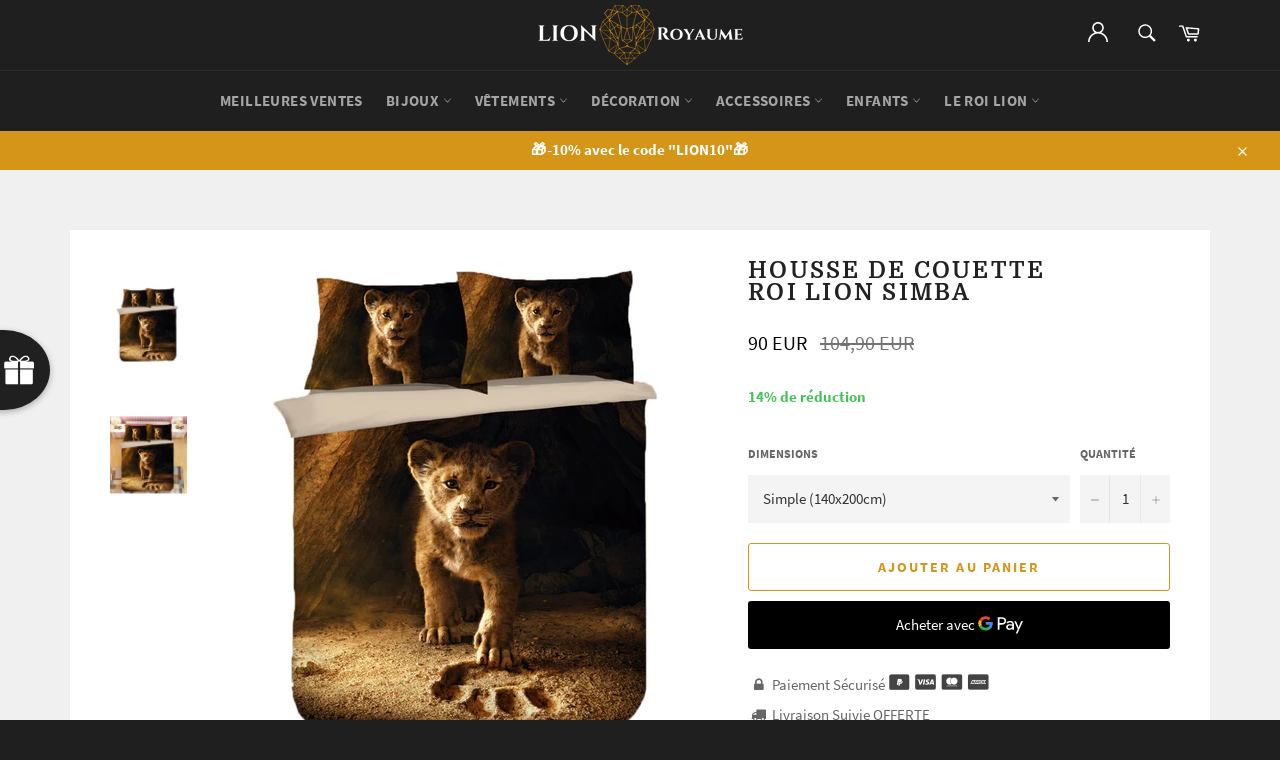

--- FILE ---
content_type: text/html; charset=utf-8
request_url: https://lion-royaume.com/products/housse-de-couette-roi-lion-simba
body_size: 36568
content:
<!doctype html>
<html class="no-js" lang="fr">
<head>
  <meta name="google-site-verification" content="TEj56bYCP_Gl1Q40Exlrw8QduU_0X7a_rKJgo2eOPPw" />
  <meta name="google-site-verification" content="i08RNHb4ZgyEv1EXBdRnwwrkT_TktyuUoEwEr3Liefo" />


  
  
    
    
        
    
  
  
  
  <meta charset="utf-8">
  <meta http-equiv="X-UA-Compatible" content="IE=edge,chrome=1">
  <meta name="viewport" content="width=device-width,initial-scale=1">
  <meta name="theme-color" content="#1f1f1f">

  
    <link rel="shortcut icon" href="//lion-royaume.com/cdn/shop/files/unnamed_32x32.png?v=1613533101" type="image/png">
  

  <link rel="canonical" href="https://lion-royaume.com/products/housse-de-couette-roi-lion-simba">
  <title>
  Housse de Couette Roi Lion Simba | Lion Royaume
  </title>

  
    <meta name="description" content="Splendide housse de couette roi lion Simba et ses deux taies d&#39;oreillers. Simba viendra veiller sur vos nuits ainsi que sur la déco ! Livraison Offerte.">
  

  <!-- /snippets/social-meta-tags.liquid -->




<meta property="og:site_name" content="Lion Royaume">
<meta property="og:url" content="https://lion-royaume.com/products/housse-de-couette-roi-lion-simba">
<meta property="og:title" content="Housse de Couette  Roi Lion Simba">
<meta property="og:type" content="product">
<meta property="og:description" content="Splendide housse de couette roi lion Simba et ses deux taies d&#39;oreillers. Simba viendra veiller sur vos nuits ainsi que sur la déco ! Livraison Offerte.">

  <meta property="og:price:amount" content="90,00">
  <meta property="og:price:currency" content="EUR">

<meta property="og:image" content="http://lion-royaume.com/cdn/shop/products/lion_2_6bedc0e1-c86e-4c7a-9b74-15e0afac5a19_1200x1200.jpg?v=1580721411"><meta property="og:image" content="http://lion-royaume.com/cdn/shop/products/lion_3_735b4868-6cd0-45a0-b6bf-0c2d134bfa45_1200x1200.jpg?v=1580721430">
<meta property="og:image:secure_url" content="https://lion-royaume.com/cdn/shop/products/lion_2_6bedc0e1-c86e-4c7a-9b74-15e0afac5a19_1200x1200.jpg?v=1580721411"><meta property="og:image:secure_url" content="https://lion-royaume.com/cdn/shop/products/lion_3_735b4868-6cd0-45a0-b6bf-0c2d134bfa45_1200x1200.jpg?v=1580721430">


<meta name="twitter:card" content="summary_large_image">
<meta name="twitter:title" content="Housse de Couette  Roi Lion Simba">
<meta name="twitter:description" content="Splendide housse de couette roi lion Simba et ses deux taies d&#39;oreillers. Simba viendra veiller sur vos nuits ainsi que sur la déco ! Livraison Offerte.">


  <script>
    document.documentElement.className = document.documentElement.className.replace('no-js', 'js');
  </script>

  <link href="//lion-royaume.com/cdn/shop/t/15/assets/theme.scss.css?v=159655842805654181841655775961" rel="stylesheet" type="text/css" media="all" />
  <link href="//lion-royaume.com/cdn/shop/t/15/assets/flipclock.min.css?v=147815763647521735641613379852" rel="stylesheet" type="text/css" media="all" />

  <script>
    window.theme = window.theme || {};

    theme.strings = {
      stockAvailable: "1 restant",
      addToCart: "Ajouter au panier",
      soldOut: "Épuisé",
      unavailable: "Non disponible",
      noStockAvailable: "L\u0026#39;article n\u0026#39;a pu être ajouté à votre panier car il n\u0026#39;y en a pas assez en stock.",
      willNotShipUntil: "Sera expédié après [date]",
      willBeInStockAfter: "Sera en stock à compter de [date]",
      totalCartDiscount: "Vous économisez [savings]",
      addressError: "Vous ne trouvez pas cette adresse",
      addressNoResults: "Aucun résultat pour cette adresse",
      addressQueryLimit: "Vous avez dépassé la limite de Google utilisation de l'API. Envisager la mise à niveau à un \u003ca href=\"https:\/\/developers.google.com\/maps\/premium\/usage-limits\"\u003erégime spécial\u003c\/a\u003e.",
      authError: "Il y avait un problème authentifier votre compte Google Maps API.",
      slideNumber: "Faire glisser [slide_number], en cours"
    };
  </script>

  <script src="//lion-royaume.com/cdn/shop/t/15/assets/lazysizes.min.js?v=56045284683979784691613379859" async="async"></script>

  

  <script src="//lion-royaume.com/cdn/shop/t/15/assets/vendor.js?v=59352919779726365461613379867" defer="defer"></script>

  
    <script>
      window.theme = window.theme || {};
      theme.moneyFormat = "{{amount_with_comma_separator}} EUR";
    </script>
  

  <script src="//lion-royaume.com/cdn/shop/t/15/assets/theme.js?v=159175186721983810061613379865" defer="defer"></script>

  <script>window.performance && window.performance.mark && window.performance.mark('shopify.content_for_header.start');</script><meta name="google-site-verification" content="gpZFQDQZiGji_FjfejwVBujW7dQVwv_q1eBqnfOCyCc">
<meta id="shopify-digital-wallet" name="shopify-digital-wallet" content="/26573307978/digital_wallets/dialog">
<link rel="alternate" type="application/json+oembed" href="https://lion-royaume.com/products/housse-de-couette-roi-lion-simba.oembed">
<script async="async" src="/checkouts/internal/preloads.js?locale=fr-FR"></script>
<script id="shopify-features" type="application/json">{"accessToken":"d2001cc4016c6f5293a990e5ad985d9b","betas":["rich-media-storefront-analytics"],"domain":"lion-royaume.com","predictiveSearch":true,"shopId":26573307978,"locale":"fr"}</script>
<script>var Shopify = Shopify || {};
Shopify.shop = "lion-royaume.myshopify.com";
Shopify.locale = "fr";
Shopify.currency = {"active":"EUR","rate":"1.0"};
Shopify.country = "FR";
Shopify.theme = {"name":"Lion Royaume 5.0","id":119091265693,"schema_name":"Billionaire Theme","schema_version":"2.9","theme_store_id":null,"role":"main"};
Shopify.theme.handle = "null";
Shopify.theme.style = {"id":null,"handle":null};
Shopify.cdnHost = "lion-royaume.com/cdn";
Shopify.routes = Shopify.routes || {};
Shopify.routes.root = "/";</script>
<script type="module">!function(o){(o.Shopify=o.Shopify||{}).modules=!0}(window);</script>
<script>!function(o){function n(){var o=[];function n(){o.push(Array.prototype.slice.apply(arguments))}return n.q=o,n}var t=o.Shopify=o.Shopify||{};t.loadFeatures=n(),t.autoloadFeatures=n()}(window);</script>
<script id="shop-js-analytics" type="application/json">{"pageType":"product"}</script>
<script defer="defer" async type="module" src="//lion-royaume.com/cdn/shopifycloud/shop-js/modules/v2/client.init-shop-cart-sync_INwxTpsh.fr.esm.js"></script>
<script defer="defer" async type="module" src="//lion-royaume.com/cdn/shopifycloud/shop-js/modules/v2/chunk.common_YNAa1F1g.esm.js"></script>
<script type="module">
  await import("//lion-royaume.com/cdn/shopifycloud/shop-js/modules/v2/client.init-shop-cart-sync_INwxTpsh.fr.esm.js");
await import("//lion-royaume.com/cdn/shopifycloud/shop-js/modules/v2/chunk.common_YNAa1F1g.esm.js");

  window.Shopify.SignInWithShop?.initShopCartSync?.({"fedCMEnabled":true,"windoidEnabled":true});

</script>
<script>(function() {
  var isLoaded = false;
  function asyncLoad() {
    if (isLoaded) return;
    isLoaded = true;
    var urls = ["\/\/cdn.shopify.com\/proxy\/0c3750b8af807562bfd61b1309d3b54d436730b056babf7b999450357b7763ca\/api.goaffpro.com\/loader.js?shop=lion-royaume.myshopify.com\u0026sp-cache-control=cHVibGljLCBtYXgtYWdlPTkwMA","https:\/\/loox.io\/widget\/4JWklJjg_P\/loox.1570222030784.js?shop=lion-royaume.myshopify.com","https:\/\/static.klaviyo.com\/onsite\/js\/klaviyo.js?company_id=SS2TRX\u0026shop=lion-royaume.myshopify.com","https:\/\/static.klaviyo.com\/onsite\/js\/klaviyo.js?company_id=SBmFxy\u0026shop=lion-royaume.myshopify.com","https:\/\/static.klaviyo.com\/onsite\/js\/klaviyo.js?company_id=SBmFxy\u0026shop=lion-royaume.myshopify.com","\/\/cdn.shopify.com\/proxy\/9c061172a239fbb84d5b82d05a8794b12c05d8e9dfe37cefb6af499cfb2abcba\/static.cdn.printful.com\/static\/js\/external\/shopify-product-customizer.js?v=0.28\u0026shop=lion-royaume.myshopify.com\u0026sp-cache-control=cHVibGljLCBtYXgtYWdlPTkwMA","https:\/\/static.klaviyo.com\/onsite\/js\/klaviyo.js?company_id=TTrhwK\u0026shop=lion-royaume.myshopify.com","https:\/\/static.klaviyo.com\/onsite\/js\/klaviyo.js?company_id=TTrhwK\u0026shop=lion-royaume.myshopify.com","https:\/\/cdn.wheelio-app.com\/app\/index.min.js?version=20251118080645537\u0026shop=lion-royaume.myshopify.com","https:\/\/tms.trackingmore.net\/static\/js\/checkout.js?shop=lion-royaume.myshopify.com"];
    for (var i = 0; i < urls.length; i++) {
      var s = document.createElement('script');
      s.type = 'text/javascript';
      s.async = true;
      s.src = urls[i];
      var x = document.getElementsByTagName('script')[0];
      x.parentNode.insertBefore(s, x);
    }
  };
  if(window.attachEvent) {
    window.attachEvent('onload', asyncLoad);
  } else {
    window.addEventListener('load', asyncLoad, false);
  }
})();</script>
<script id="__st">var __st={"a":26573307978,"offset":3600,"reqid":"0e149e39-9141-4179-bd7c-e7594d5aac18-1768992111","pageurl":"lion-royaume.com\/products\/housse-de-couette-roi-lion-simba","u":"71497d717239","p":"product","rtyp":"product","rid":4515351396492};</script>
<script>window.ShopifyPaypalV4VisibilityTracking = true;</script>
<script id="captcha-bootstrap">!function(){'use strict';const t='contact',e='account',n='new_comment',o=[[t,t],['blogs',n],['comments',n],[t,'customer']],c=[[e,'customer_login'],[e,'guest_login'],[e,'recover_customer_password'],[e,'create_customer']],r=t=>t.map((([t,e])=>`form[action*='/${t}']:not([data-nocaptcha='true']) input[name='form_type'][value='${e}']`)).join(','),a=t=>()=>t?[...document.querySelectorAll(t)].map((t=>t.form)):[];function s(){const t=[...o],e=r(t);return a(e)}const i='password',u='form_key',d=['recaptcha-v3-token','g-recaptcha-response','h-captcha-response',i],f=()=>{try{return window.sessionStorage}catch{return}},m='__shopify_v',_=t=>t.elements[u];function p(t,e,n=!1){try{const o=window.sessionStorage,c=JSON.parse(o.getItem(e)),{data:r}=function(t){const{data:e,action:n}=t;return t[m]||n?{data:e,action:n}:{data:t,action:n}}(c);for(const[e,n]of Object.entries(r))t.elements[e]&&(t.elements[e].value=n);n&&o.removeItem(e)}catch(o){console.error('form repopulation failed',{error:o})}}const l='form_type',E='cptcha';function T(t){t.dataset[E]=!0}const w=window,h=w.document,L='Shopify',v='ce_forms',y='captcha';let A=!1;((t,e)=>{const n=(g='f06e6c50-85a8-45c8-87d0-21a2b65856fe',I='https://cdn.shopify.com/shopifycloud/storefront-forms-hcaptcha/ce_storefront_forms_captcha_hcaptcha.v1.5.2.iife.js',D={infoText:'Protégé par hCaptcha',privacyText:'Confidentialité',termsText:'Conditions'},(t,e,n)=>{const o=w[L][v],c=o.bindForm;if(c)return c(t,g,e,D).then(n);var r;o.q.push([[t,g,e,D],n]),r=I,A||(h.body.append(Object.assign(h.createElement('script'),{id:'captcha-provider',async:!0,src:r})),A=!0)});var g,I,D;w[L]=w[L]||{},w[L][v]=w[L][v]||{},w[L][v].q=[],w[L][y]=w[L][y]||{},w[L][y].protect=function(t,e){n(t,void 0,e),T(t)},Object.freeze(w[L][y]),function(t,e,n,w,h,L){const[v,y,A,g]=function(t,e,n){const i=e?o:[],u=t?c:[],d=[...i,...u],f=r(d),m=r(i),_=r(d.filter((([t,e])=>n.includes(e))));return[a(f),a(m),a(_),s()]}(w,h,L),I=t=>{const e=t.target;return e instanceof HTMLFormElement?e:e&&e.form},D=t=>v().includes(t);t.addEventListener('submit',(t=>{const e=I(t);if(!e)return;const n=D(e)&&!e.dataset.hcaptchaBound&&!e.dataset.recaptchaBound,o=_(e),c=g().includes(e)&&(!o||!o.value);(n||c)&&t.preventDefault(),c&&!n&&(function(t){try{if(!f())return;!function(t){const e=f();if(!e)return;const n=_(t);if(!n)return;const o=n.value;o&&e.removeItem(o)}(t);const e=Array.from(Array(32),(()=>Math.random().toString(36)[2])).join('');!function(t,e){_(t)||t.append(Object.assign(document.createElement('input'),{type:'hidden',name:u})),t.elements[u].value=e}(t,e),function(t,e){const n=f();if(!n)return;const o=[...t.querySelectorAll(`input[type='${i}']`)].map((({name:t})=>t)),c=[...d,...o],r={};for(const[a,s]of new FormData(t).entries())c.includes(a)||(r[a]=s);n.setItem(e,JSON.stringify({[m]:1,action:t.action,data:r}))}(t,e)}catch(e){console.error('failed to persist form',e)}}(e),e.submit())}));const S=(t,e)=>{t&&!t.dataset[E]&&(n(t,e.some((e=>e===t))),T(t))};for(const o of['focusin','change'])t.addEventListener(o,(t=>{const e=I(t);D(e)&&S(e,y())}));const B=e.get('form_key'),M=e.get(l),P=B&&M;t.addEventListener('DOMContentLoaded',(()=>{const t=y();if(P)for(const e of t)e.elements[l].value===M&&p(e,B);[...new Set([...A(),...v().filter((t=>'true'===t.dataset.shopifyCaptcha))])].forEach((e=>S(e,t)))}))}(h,new URLSearchParams(w.location.search),n,t,e,['guest_login'])})(!0,!1)}();</script>
<script integrity="sha256-4kQ18oKyAcykRKYeNunJcIwy7WH5gtpwJnB7kiuLZ1E=" data-source-attribution="shopify.loadfeatures" defer="defer" src="//lion-royaume.com/cdn/shopifycloud/storefront/assets/storefront/load_feature-a0a9edcb.js" crossorigin="anonymous"></script>
<script data-source-attribution="shopify.dynamic_checkout.dynamic.init">var Shopify=Shopify||{};Shopify.PaymentButton=Shopify.PaymentButton||{isStorefrontPortableWallets:!0,init:function(){window.Shopify.PaymentButton.init=function(){};var t=document.createElement("script");t.src="https://lion-royaume.com/cdn/shopifycloud/portable-wallets/latest/portable-wallets.fr.js",t.type="module",document.head.appendChild(t)}};
</script>
<script data-source-attribution="shopify.dynamic_checkout.buyer_consent">
  function portableWalletsHideBuyerConsent(e){var t=document.getElementById("shopify-buyer-consent"),n=document.getElementById("shopify-subscription-policy-button");t&&n&&(t.classList.add("hidden"),t.setAttribute("aria-hidden","true"),n.removeEventListener("click",e))}function portableWalletsShowBuyerConsent(e){var t=document.getElementById("shopify-buyer-consent"),n=document.getElementById("shopify-subscription-policy-button");t&&n&&(t.classList.remove("hidden"),t.removeAttribute("aria-hidden"),n.addEventListener("click",e))}window.Shopify?.PaymentButton&&(window.Shopify.PaymentButton.hideBuyerConsent=portableWalletsHideBuyerConsent,window.Shopify.PaymentButton.showBuyerConsent=portableWalletsShowBuyerConsent);
</script>
<script>
  function portableWalletsCleanup(e){e&&e.src&&console.error("Failed to load portable wallets script "+e.src);var t=document.querySelectorAll("shopify-accelerated-checkout .shopify-payment-button__skeleton, shopify-accelerated-checkout-cart .wallet-cart-button__skeleton"),e=document.getElementById("shopify-buyer-consent");for(let e=0;e<t.length;e++)t[e].remove();e&&e.remove()}function portableWalletsNotLoadedAsModule(e){e instanceof ErrorEvent&&"string"==typeof e.message&&e.message.includes("import.meta")&&"string"==typeof e.filename&&e.filename.includes("portable-wallets")&&(window.removeEventListener("error",portableWalletsNotLoadedAsModule),window.Shopify.PaymentButton.failedToLoad=e,"loading"===document.readyState?document.addEventListener("DOMContentLoaded",window.Shopify.PaymentButton.init):window.Shopify.PaymentButton.init())}window.addEventListener("error",portableWalletsNotLoadedAsModule);
</script>

<script type="module" src="https://lion-royaume.com/cdn/shopifycloud/portable-wallets/latest/portable-wallets.fr.js" onError="portableWalletsCleanup(this)" crossorigin="anonymous"></script>
<script nomodule>
  document.addEventListener("DOMContentLoaded", portableWalletsCleanup);
</script>

<link id="shopify-accelerated-checkout-styles" rel="stylesheet" media="screen" href="https://lion-royaume.com/cdn/shopifycloud/portable-wallets/latest/accelerated-checkout-backwards-compat.css" crossorigin="anonymous">
<style id="shopify-accelerated-checkout-cart">
        #shopify-buyer-consent {
  margin-top: 1em;
  display: inline-block;
  width: 100%;
}

#shopify-buyer-consent.hidden {
  display: none;
}

#shopify-subscription-policy-button {
  background: none;
  border: none;
  padding: 0;
  text-decoration: underline;
  font-size: inherit;
  cursor: pointer;
}

#shopify-subscription-policy-button::before {
  box-shadow: none;
}

      </style>

<script>window.performance && window.performance.mark && window.performance.mark('shopify.content_for_header.end');</script>
  <script src="//lion-royaume.com/cdn/shop/t/15/assets/jquery-3.4.1.min.js?v=81049236547974671631613379858"></script>
  <script src="//lion-royaume.com/cdn/shop/t/15/assets/js.cookie.min.js?v=157088818796750536761613379859"></script>
  <script src="//lion-royaume.com/cdn/shop/t/15/assets/flipclock.min.js?v=168443436528212987651613379852"></script>
	
  
  
  
	<script>var loox_global_hash = '1762792753475';</script><style>.loox-reviews-default { max-width: 1200px; margin: 0 auto; }.loox-rating .loox-icon { color:#D49518; }
:root { --lxs-rating-icon-color: #D49518; }</style>
  
	  
  

    <script>
    
      
    window.ufeStore = {
      collections: [165639422092,236823117981],
      tags: ''.split(','),
      selectedVariantId: 41128400486557,
      moneyFormat: "{{amount_with_comma_separator}} EUR",
      moneyFormatWithCurrency: "{{amount_with_comma_separator}} EUR",
      currency: "EUR",
      customerId: null,
      productAvailable: true,
      productMapping: []
    }
    
    
      window.ufeStore.cartTotal = 0;
      
    
    
    
    window.isUfeInstalled = false;
    function ufeScriptLoader(scriptUrl) {
        var element = document.createElement('script');
        element.src = scriptUrl;
        element.type = 'text/javascript';
        document.getElementsByTagName('head')[0].appendChild(element);
    }
    if(window.isUfeInstalled) console.log('%c UFE: Funnel Engines ⚡️ Full Throttle  🦾😎!', 'font-weight: bold; letter-spacing: 2px; font-family: system-ui, -apple-system, BlinkMacSystemFont, "Segoe UI", "Roboto", "Oxygen", "Ubuntu", Arial, sans-serif;font-size: 20px;color: rgb(25, 124, 255); text-shadow: 2px 2px 0 rgb(62, 246, 255)');
    if(!('noModule' in HTMLScriptElement.prototype) && window.isUfeInstalled) {
        ufeScriptLoader('https://ufe.helixo.co/scripts/sdk.es5.min.js');
        console.log('UFE: ES5 Script Loading');
    }
    </script>
    
    
     

<script>window.__pagefly_analytics_settings__ = {"acceptTracking":false};</script>
 
<script>
    
    
    
    
    var gsf_conversion_data = {page_type : 'product', event : 'view_item', data : {product_data : [{variant_id : 41128400486557, product_id : 4515351396492, name : "Housse de Couette  Roi Lion Simba", price : "90.00", currency : "EUR", sku : "47978753-d-no-flatsheet-eu-single-140x200cm", brand : "Lion Royaume", variant : "Simple (140x200cm)", category : "Housse de Couette Roi Lion"}], total_price : "90.00", shop_currency : "EUR"}};
    
</script>

<meta name="google-site-verification" content="gpZFQDQZiGji_FjfejwVBujW7dQVwv_q1eBqnfOCyCc" />
<!-- BEGIN app block: shopify://apps/frequently-bought/blocks/app-embed-block/b1a8cbea-c844-4842-9529-7c62dbab1b1f --><script>
    window.codeblackbelt = window.codeblackbelt || {};
    window.codeblackbelt.shop = window.codeblackbelt.shop || 'lion-royaume.myshopify.com';
    
        window.codeblackbelt.productId = 4515351396492;</script><script src="//cdn.codeblackbelt.com/widgets/frequently-bought-together/main.min.js?version=2026012111+0100" async></script>
 <!-- END app block --><link href="https://monorail-edge.shopifysvc.com" rel="dns-prefetch">
<script>(function(){if ("sendBeacon" in navigator && "performance" in window) {try {var session_token_from_headers = performance.getEntriesByType('navigation')[0].serverTiming.find(x => x.name == '_s').description;} catch {var session_token_from_headers = undefined;}var session_cookie_matches = document.cookie.match(/_shopify_s=([^;]*)/);var session_token_from_cookie = session_cookie_matches && session_cookie_matches.length === 2 ? session_cookie_matches[1] : "";var session_token = session_token_from_headers || session_token_from_cookie || "";function handle_abandonment_event(e) {var entries = performance.getEntries().filter(function(entry) {return /monorail-edge.shopifysvc.com/.test(entry.name);});if (!window.abandonment_tracked && entries.length === 0) {window.abandonment_tracked = true;var currentMs = Date.now();var navigation_start = performance.timing.navigationStart;var payload = {shop_id: 26573307978,url: window.location.href,navigation_start,duration: currentMs - navigation_start,session_token,page_type: "product"};window.navigator.sendBeacon("https://monorail-edge.shopifysvc.com/v1/produce", JSON.stringify({schema_id: "online_store_buyer_site_abandonment/1.1",payload: payload,metadata: {event_created_at_ms: currentMs,event_sent_at_ms: currentMs}}));}}window.addEventListener('pagehide', handle_abandonment_event);}}());</script>
<script id="web-pixels-manager-setup">(function e(e,d,r,n,o){if(void 0===o&&(o={}),!Boolean(null===(a=null===(i=window.Shopify)||void 0===i?void 0:i.analytics)||void 0===a?void 0:a.replayQueue)){var i,a;window.Shopify=window.Shopify||{};var t=window.Shopify;t.analytics=t.analytics||{};var s=t.analytics;s.replayQueue=[],s.publish=function(e,d,r){return s.replayQueue.push([e,d,r]),!0};try{self.performance.mark("wpm:start")}catch(e){}var l=function(){var e={modern:/Edge?\/(1{2}[4-9]|1[2-9]\d|[2-9]\d{2}|\d{4,})\.\d+(\.\d+|)|Firefox\/(1{2}[4-9]|1[2-9]\d|[2-9]\d{2}|\d{4,})\.\d+(\.\d+|)|Chrom(ium|e)\/(9{2}|\d{3,})\.\d+(\.\d+|)|(Maci|X1{2}).+ Version\/(15\.\d+|(1[6-9]|[2-9]\d|\d{3,})\.\d+)([,.]\d+|)( \(\w+\)|)( Mobile\/\w+|) Safari\/|Chrome.+OPR\/(9{2}|\d{3,})\.\d+\.\d+|(CPU[ +]OS|iPhone[ +]OS|CPU[ +]iPhone|CPU IPhone OS|CPU iPad OS)[ +]+(15[._]\d+|(1[6-9]|[2-9]\d|\d{3,})[._]\d+)([._]\d+|)|Android:?[ /-](13[3-9]|1[4-9]\d|[2-9]\d{2}|\d{4,})(\.\d+|)(\.\d+|)|Android.+Firefox\/(13[5-9]|1[4-9]\d|[2-9]\d{2}|\d{4,})\.\d+(\.\d+|)|Android.+Chrom(ium|e)\/(13[3-9]|1[4-9]\d|[2-9]\d{2}|\d{4,})\.\d+(\.\d+|)|SamsungBrowser\/([2-9]\d|\d{3,})\.\d+/,legacy:/Edge?\/(1[6-9]|[2-9]\d|\d{3,})\.\d+(\.\d+|)|Firefox\/(5[4-9]|[6-9]\d|\d{3,})\.\d+(\.\d+|)|Chrom(ium|e)\/(5[1-9]|[6-9]\d|\d{3,})\.\d+(\.\d+|)([\d.]+$|.*Safari\/(?![\d.]+ Edge\/[\d.]+$))|(Maci|X1{2}).+ Version\/(10\.\d+|(1[1-9]|[2-9]\d|\d{3,})\.\d+)([,.]\d+|)( \(\w+\)|)( Mobile\/\w+|) Safari\/|Chrome.+OPR\/(3[89]|[4-9]\d|\d{3,})\.\d+\.\d+|(CPU[ +]OS|iPhone[ +]OS|CPU[ +]iPhone|CPU IPhone OS|CPU iPad OS)[ +]+(10[._]\d+|(1[1-9]|[2-9]\d|\d{3,})[._]\d+)([._]\d+|)|Android:?[ /-](13[3-9]|1[4-9]\d|[2-9]\d{2}|\d{4,})(\.\d+|)(\.\d+|)|Mobile Safari.+OPR\/([89]\d|\d{3,})\.\d+\.\d+|Android.+Firefox\/(13[5-9]|1[4-9]\d|[2-9]\d{2}|\d{4,})\.\d+(\.\d+|)|Android.+Chrom(ium|e)\/(13[3-9]|1[4-9]\d|[2-9]\d{2}|\d{4,})\.\d+(\.\d+|)|Android.+(UC? ?Browser|UCWEB|U3)[ /]?(15\.([5-9]|\d{2,})|(1[6-9]|[2-9]\d|\d{3,})\.\d+)\.\d+|SamsungBrowser\/(5\.\d+|([6-9]|\d{2,})\.\d+)|Android.+MQ{2}Browser\/(14(\.(9|\d{2,})|)|(1[5-9]|[2-9]\d|\d{3,})(\.\d+|))(\.\d+|)|K[Aa][Ii]OS\/(3\.\d+|([4-9]|\d{2,})\.\d+)(\.\d+|)/},d=e.modern,r=e.legacy,n=navigator.userAgent;return n.match(d)?"modern":n.match(r)?"legacy":"unknown"}(),u="modern"===l?"modern":"legacy",c=(null!=n?n:{modern:"",legacy:""})[u],f=function(e){return[e.baseUrl,"/wpm","/b",e.hashVersion,"modern"===e.buildTarget?"m":"l",".js"].join("")}({baseUrl:d,hashVersion:r,buildTarget:u}),m=function(e){var d=e.version,r=e.bundleTarget,n=e.surface,o=e.pageUrl,i=e.monorailEndpoint;return{emit:function(e){var a=e.status,t=e.errorMsg,s=(new Date).getTime(),l=JSON.stringify({metadata:{event_sent_at_ms:s},events:[{schema_id:"web_pixels_manager_load/3.1",payload:{version:d,bundle_target:r,page_url:o,status:a,surface:n,error_msg:t},metadata:{event_created_at_ms:s}}]});if(!i)return console&&console.warn&&console.warn("[Web Pixels Manager] No Monorail endpoint provided, skipping logging."),!1;try{return self.navigator.sendBeacon.bind(self.navigator)(i,l)}catch(e){}var u=new XMLHttpRequest;try{return u.open("POST",i,!0),u.setRequestHeader("Content-Type","text/plain"),u.send(l),!0}catch(e){return console&&console.warn&&console.warn("[Web Pixels Manager] Got an unhandled error while logging to Monorail."),!1}}}}({version:r,bundleTarget:l,surface:e.surface,pageUrl:self.location.href,monorailEndpoint:e.monorailEndpoint});try{o.browserTarget=l,function(e){var d=e.src,r=e.async,n=void 0===r||r,o=e.onload,i=e.onerror,a=e.sri,t=e.scriptDataAttributes,s=void 0===t?{}:t,l=document.createElement("script"),u=document.querySelector("head"),c=document.querySelector("body");if(l.async=n,l.src=d,a&&(l.integrity=a,l.crossOrigin="anonymous"),s)for(var f in s)if(Object.prototype.hasOwnProperty.call(s,f))try{l.dataset[f]=s[f]}catch(e){}if(o&&l.addEventListener("load",o),i&&l.addEventListener("error",i),u)u.appendChild(l);else{if(!c)throw new Error("Did not find a head or body element to append the script");c.appendChild(l)}}({src:f,async:!0,onload:function(){if(!function(){var e,d;return Boolean(null===(d=null===(e=window.Shopify)||void 0===e?void 0:e.analytics)||void 0===d?void 0:d.initialized)}()){var d=window.webPixelsManager.init(e)||void 0;if(d){var r=window.Shopify.analytics;r.replayQueue.forEach((function(e){var r=e[0],n=e[1],o=e[2];d.publishCustomEvent(r,n,o)})),r.replayQueue=[],r.publish=d.publishCustomEvent,r.visitor=d.visitor,r.initialized=!0}}},onerror:function(){return m.emit({status:"failed",errorMsg:"".concat(f," has failed to load")})},sri:function(e){var d=/^sha384-[A-Za-z0-9+/=]+$/;return"string"==typeof e&&d.test(e)}(c)?c:"",scriptDataAttributes:o}),m.emit({status:"loading"})}catch(e){m.emit({status:"failed",errorMsg:(null==e?void 0:e.message)||"Unknown error"})}}})({shopId: 26573307978,storefrontBaseUrl: "https://lion-royaume.com",extensionsBaseUrl: "https://extensions.shopifycdn.com/cdn/shopifycloud/web-pixels-manager",monorailEndpoint: "https://monorail-edge.shopifysvc.com/unstable/produce_batch",surface: "storefront-renderer",enabledBetaFlags: ["2dca8a86"],webPixelsConfigList: [{"id":"2558919003","configuration":"{\"shop\":\"lion-royaume.myshopify.com\",\"cookie_duration\":\"604800\"}","eventPayloadVersion":"v1","runtimeContext":"STRICT","scriptVersion":"a2e7513c3708f34b1f617d7ce88f9697","type":"APP","apiClientId":2744533,"privacyPurposes":["ANALYTICS","MARKETING"],"dataSharingAdjustments":{"protectedCustomerApprovalScopes":["read_customer_address","read_customer_email","read_customer_name","read_customer_personal_data","read_customer_phone"]}},{"id":"1245806939","configuration":"{\"config\":\"{\\\"pixel_id\\\":\\\"GT-M69FR4M\\\",\\\"target_country\\\":\\\"FR\\\",\\\"gtag_events\\\":[{\\\"type\\\":\\\"purchase\\\",\\\"action_label\\\":\\\"MC-F59JNNB4V3\\\"},{\\\"type\\\":\\\"page_view\\\",\\\"action_label\\\":\\\"MC-F59JNNB4V3\\\"},{\\\"type\\\":\\\"view_item\\\",\\\"action_label\\\":\\\"MC-F59JNNB4V3\\\"}],\\\"enable_monitoring_mode\\\":false}\"}","eventPayloadVersion":"v1","runtimeContext":"OPEN","scriptVersion":"b2a88bafab3e21179ed38636efcd8a93","type":"APP","apiClientId":1780363,"privacyPurposes":[],"dataSharingAdjustments":{"protectedCustomerApprovalScopes":["read_customer_address","read_customer_email","read_customer_name","read_customer_personal_data","read_customer_phone"]}},{"id":"169869659","eventPayloadVersion":"v1","runtimeContext":"LAX","scriptVersion":"1","type":"CUSTOM","privacyPurposes":["MARKETING"],"name":"Meta pixel (migrated)"},{"id":"209486171","eventPayloadVersion":"v1","runtimeContext":"LAX","scriptVersion":"1","type":"CUSTOM","privacyPurposes":["ANALYTICS"],"name":"Google Analytics tag (migrated)"},{"id":"shopify-app-pixel","configuration":"{}","eventPayloadVersion":"v1","runtimeContext":"STRICT","scriptVersion":"0450","apiClientId":"shopify-pixel","type":"APP","privacyPurposes":["ANALYTICS","MARKETING"]},{"id":"shopify-custom-pixel","eventPayloadVersion":"v1","runtimeContext":"LAX","scriptVersion":"0450","apiClientId":"shopify-pixel","type":"CUSTOM","privacyPurposes":["ANALYTICS","MARKETING"]}],isMerchantRequest: false,initData: {"shop":{"name":"Lion Royaume","paymentSettings":{"currencyCode":"EUR"},"myshopifyDomain":"lion-royaume.myshopify.com","countryCode":"FR","storefrontUrl":"https:\/\/lion-royaume.com"},"customer":null,"cart":null,"checkout":null,"productVariants":[{"price":{"amount":90.0,"currencyCode":"EUR"},"product":{"title":"Housse de Couette \u003cbr\u003e Roi Lion Simba","vendor":"Lion Royaume","id":"4515351396492","untranslatedTitle":"Housse de Couette \u003cbr\u003e Roi Lion Simba","url":"\/products\/housse-de-couette-roi-lion-simba","type":"Housse de Couette Roi Lion"},"id":"41128400486557","image":{"src":"\/\/lion-royaume.com\/cdn\/shop\/products\/lion_2_6bedc0e1-c86e-4c7a-9b74-15e0afac5a19.jpg?v=1580721411"},"sku":"47978753-d-no-flatsheet-eu-single-140x200cm","title":"Simple (140x200cm)","untranslatedTitle":"Simple (140x200cm)"},{"price":{"amount":121.0,"currencyCode":"EUR"},"product":{"title":"Housse de Couette \u003cbr\u003e Roi Lion Simba","vendor":"Lion Royaume","id":"4515351396492","untranslatedTitle":"Housse de Couette \u003cbr\u003e Roi Lion Simba","url":"\/products\/housse-de-couette-roi-lion-simba","type":"Housse de Couette Roi Lion"},"id":"41128400519325","image":{"src":"\/\/lion-royaume.com\/cdn\/shop\/products\/lion_2_6bedc0e1-c86e-4c7a-9b74-15e0afac5a19.jpg?v=1580721411"},"sku":"47978753-d-no-flatsheet-eu-double-200x200cm","title":"Double (200x200cm)","untranslatedTitle":"Double (200x200cm)"},{"price":{"amount":129.0,"currencyCode":"EUR"},"product":{"title":"Housse de Couette \u003cbr\u003e Roi Lion Simba","vendor":"Lion Royaume","id":"4515351396492","untranslatedTitle":"Housse de Couette \u003cbr\u003e Roi Lion Simba","url":"\/products\/housse-de-couette-roi-lion-simba","type":"Housse de Couette Roi Lion"},"id":"41128400421021","image":{"src":"\/\/lion-royaume.com\/cdn\/shop\/products\/lion_2_6bedc0e1-c86e-4c7a-9b74-15e0afac5a19.jpg?v=1580721411"},"sku":"47978753-d-no-flatsheet-eu-king-240x220cm","title":"King (240x220cm)","untranslatedTitle":"King (240x220cm)"},{"price":{"amount":139.0,"currencyCode":"EUR"},"product":{"title":"Housse de Couette \u003cbr\u003e Roi Lion Simba","vendor":"Lion Royaume","id":"4515351396492","untranslatedTitle":"Housse de Couette \u003cbr\u003e Roi Lion Simba","url":"\/products\/housse-de-couette-roi-lion-simba","type":"Housse de Couette Roi Lion"},"id":"41128400453789","image":{"src":"\/\/lion-royaume.com\/cdn\/shop\/products\/lion_2_6bedc0e1-c86e-4c7a-9b74-15e0afac5a19.jpg?v=1580721411"},"sku":"47978753-d-no-flatsheet-eu-sk-260x220cm","title":"Super King (260x220cm)","untranslatedTitle":"Super King (260x220cm)"}],"purchasingCompany":null},},"https://lion-royaume.com/cdn","fcfee988w5aeb613cpc8e4bc33m6693e112",{"modern":"","legacy":""},{"shopId":"26573307978","storefrontBaseUrl":"https:\/\/lion-royaume.com","extensionBaseUrl":"https:\/\/extensions.shopifycdn.com\/cdn\/shopifycloud\/web-pixels-manager","surface":"storefront-renderer","enabledBetaFlags":"[\"2dca8a86\"]","isMerchantRequest":"false","hashVersion":"fcfee988w5aeb613cpc8e4bc33m6693e112","publish":"custom","events":"[[\"page_viewed\",{}],[\"product_viewed\",{\"productVariant\":{\"price\":{\"amount\":90.0,\"currencyCode\":\"EUR\"},\"product\":{\"title\":\"Housse de Couette \u003cbr\u003e Roi Lion Simba\",\"vendor\":\"Lion Royaume\",\"id\":\"4515351396492\",\"untranslatedTitle\":\"Housse de Couette \u003cbr\u003e Roi Lion Simba\",\"url\":\"\/products\/housse-de-couette-roi-lion-simba\",\"type\":\"Housse de Couette Roi Lion\"},\"id\":\"41128400486557\",\"image\":{\"src\":\"\/\/lion-royaume.com\/cdn\/shop\/products\/lion_2_6bedc0e1-c86e-4c7a-9b74-15e0afac5a19.jpg?v=1580721411\"},\"sku\":\"47978753-d-no-flatsheet-eu-single-140x200cm\",\"title\":\"Simple (140x200cm)\",\"untranslatedTitle\":\"Simple (140x200cm)\"}}]]"});</script><script>
  window.ShopifyAnalytics = window.ShopifyAnalytics || {};
  window.ShopifyAnalytics.meta = window.ShopifyAnalytics.meta || {};
  window.ShopifyAnalytics.meta.currency = 'EUR';
  var meta = {"product":{"id":4515351396492,"gid":"gid:\/\/shopify\/Product\/4515351396492","vendor":"Lion Royaume","type":"Housse de Couette Roi Lion","handle":"housse-de-couette-roi-lion-simba","variants":[{"id":41128400486557,"price":9000,"name":"Housse de Couette \u003cbr\u003e Roi Lion Simba - Simple (140x200cm)","public_title":"Simple (140x200cm)","sku":"47978753-d-no-flatsheet-eu-single-140x200cm"},{"id":41128400519325,"price":12100,"name":"Housse de Couette \u003cbr\u003e Roi Lion Simba - Double (200x200cm)","public_title":"Double (200x200cm)","sku":"47978753-d-no-flatsheet-eu-double-200x200cm"},{"id":41128400421021,"price":12900,"name":"Housse de Couette \u003cbr\u003e Roi Lion Simba - King (240x220cm)","public_title":"King (240x220cm)","sku":"47978753-d-no-flatsheet-eu-king-240x220cm"},{"id":41128400453789,"price":13900,"name":"Housse de Couette \u003cbr\u003e Roi Lion Simba - Super King (260x220cm)","public_title":"Super King (260x220cm)","sku":"47978753-d-no-flatsheet-eu-sk-260x220cm"}],"remote":false},"page":{"pageType":"product","resourceType":"product","resourceId":4515351396492,"requestId":"0e149e39-9141-4179-bd7c-e7594d5aac18-1768992111"}};
  for (var attr in meta) {
    window.ShopifyAnalytics.meta[attr] = meta[attr];
  }
</script>
<script class="analytics">
  (function () {
    var customDocumentWrite = function(content) {
      var jquery = null;

      if (window.jQuery) {
        jquery = window.jQuery;
      } else if (window.Checkout && window.Checkout.$) {
        jquery = window.Checkout.$;
      }

      if (jquery) {
        jquery('body').append(content);
      }
    };

    var hasLoggedConversion = function(token) {
      if (token) {
        return document.cookie.indexOf('loggedConversion=' + token) !== -1;
      }
      return false;
    }

    var setCookieIfConversion = function(token) {
      if (token) {
        var twoMonthsFromNow = new Date(Date.now());
        twoMonthsFromNow.setMonth(twoMonthsFromNow.getMonth() + 2);

        document.cookie = 'loggedConversion=' + token + '; expires=' + twoMonthsFromNow;
      }
    }

    var trekkie = window.ShopifyAnalytics.lib = window.trekkie = window.trekkie || [];
    if (trekkie.integrations) {
      return;
    }
    trekkie.methods = [
      'identify',
      'page',
      'ready',
      'track',
      'trackForm',
      'trackLink'
    ];
    trekkie.factory = function(method) {
      return function() {
        var args = Array.prototype.slice.call(arguments);
        args.unshift(method);
        trekkie.push(args);
        return trekkie;
      };
    };
    for (var i = 0; i < trekkie.methods.length; i++) {
      var key = trekkie.methods[i];
      trekkie[key] = trekkie.factory(key);
    }
    trekkie.load = function(config) {
      trekkie.config = config || {};
      trekkie.config.initialDocumentCookie = document.cookie;
      var first = document.getElementsByTagName('script')[0];
      var script = document.createElement('script');
      script.type = 'text/javascript';
      script.onerror = function(e) {
        var scriptFallback = document.createElement('script');
        scriptFallback.type = 'text/javascript';
        scriptFallback.onerror = function(error) {
                var Monorail = {
      produce: function produce(monorailDomain, schemaId, payload) {
        var currentMs = new Date().getTime();
        var event = {
          schema_id: schemaId,
          payload: payload,
          metadata: {
            event_created_at_ms: currentMs,
            event_sent_at_ms: currentMs
          }
        };
        return Monorail.sendRequest("https://" + monorailDomain + "/v1/produce", JSON.stringify(event));
      },
      sendRequest: function sendRequest(endpointUrl, payload) {
        // Try the sendBeacon API
        if (window && window.navigator && typeof window.navigator.sendBeacon === 'function' && typeof window.Blob === 'function' && !Monorail.isIos12()) {
          var blobData = new window.Blob([payload], {
            type: 'text/plain'
          });

          if (window.navigator.sendBeacon(endpointUrl, blobData)) {
            return true;
          } // sendBeacon was not successful

        } // XHR beacon

        var xhr = new XMLHttpRequest();

        try {
          xhr.open('POST', endpointUrl);
          xhr.setRequestHeader('Content-Type', 'text/plain');
          xhr.send(payload);
        } catch (e) {
          console.log(e);
        }

        return false;
      },
      isIos12: function isIos12() {
        return window.navigator.userAgent.lastIndexOf('iPhone; CPU iPhone OS 12_') !== -1 || window.navigator.userAgent.lastIndexOf('iPad; CPU OS 12_') !== -1;
      }
    };
    Monorail.produce('monorail-edge.shopifysvc.com',
      'trekkie_storefront_load_errors/1.1',
      {shop_id: 26573307978,
      theme_id: 119091265693,
      app_name: "storefront",
      context_url: window.location.href,
      source_url: "//lion-royaume.com/cdn/s/trekkie.storefront.cd680fe47e6c39ca5d5df5f0a32d569bc48c0f27.min.js"});

        };
        scriptFallback.async = true;
        scriptFallback.src = '//lion-royaume.com/cdn/s/trekkie.storefront.cd680fe47e6c39ca5d5df5f0a32d569bc48c0f27.min.js';
        first.parentNode.insertBefore(scriptFallback, first);
      };
      script.async = true;
      script.src = '//lion-royaume.com/cdn/s/trekkie.storefront.cd680fe47e6c39ca5d5df5f0a32d569bc48c0f27.min.js';
      first.parentNode.insertBefore(script, first);
    };
    trekkie.load(
      {"Trekkie":{"appName":"storefront","development":false,"defaultAttributes":{"shopId":26573307978,"isMerchantRequest":null,"themeId":119091265693,"themeCityHash":"12821465947321861927","contentLanguage":"fr","currency":"EUR","eventMetadataId":"8cbecd00-d76d-4af7-bea4-448282a32cdd"},"isServerSideCookieWritingEnabled":true,"monorailRegion":"shop_domain","enabledBetaFlags":["65f19447"]},"Session Attribution":{},"S2S":{"facebookCapiEnabled":false,"source":"trekkie-storefront-renderer","apiClientId":580111}}
    );

    var loaded = false;
    trekkie.ready(function() {
      if (loaded) return;
      loaded = true;

      window.ShopifyAnalytics.lib = window.trekkie;

      var originalDocumentWrite = document.write;
      document.write = customDocumentWrite;
      try { window.ShopifyAnalytics.merchantGoogleAnalytics.call(this); } catch(error) {};
      document.write = originalDocumentWrite;

      window.ShopifyAnalytics.lib.page(null,{"pageType":"product","resourceType":"product","resourceId":4515351396492,"requestId":"0e149e39-9141-4179-bd7c-e7594d5aac18-1768992111","shopifyEmitted":true});

      var match = window.location.pathname.match(/checkouts\/(.+)\/(thank_you|post_purchase)/)
      var token = match? match[1]: undefined;
      if (!hasLoggedConversion(token)) {
        setCookieIfConversion(token);
        window.ShopifyAnalytics.lib.track("Viewed Product",{"currency":"EUR","variantId":41128400486557,"productId":4515351396492,"productGid":"gid:\/\/shopify\/Product\/4515351396492","name":"Housse de Couette \u003cbr\u003e Roi Lion Simba - Simple (140x200cm)","price":"90.00","sku":"47978753-d-no-flatsheet-eu-single-140x200cm","brand":"Lion Royaume","variant":"Simple (140x200cm)","category":"Housse de Couette Roi Lion","nonInteraction":true,"remote":false},undefined,undefined,{"shopifyEmitted":true});
      window.ShopifyAnalytics.lib.track("monorail:\/\/trekkie_storefront_viewed_product\/1.1",{"currency":"EUR","variantId":41128400486557,"productId":4515351396492,"productGid":"gid:\/\/shopify\/Product\/4515351396492","name":"Housse de Couette \u003cbr\u003e Roi Lion Simba - Simple (140x200cm)","price":"90.00","sku":"47978753-d-no-flatsheet-eu-single-140x200cm","brand":"Lion Royaume","variant":"Simple (140x200cm)","category":"Housse de Couette Roi Lion","nonInteraction":true,"remote":false,"referer":"https:\/\/lion-royaume.com\/products\/housse-de-couette-roi-lion-simba"});
      }
    });


        var eventsListenerScript = document.createElement('script');
        eventsListenerScript.async = true;
        eventsListenerScript.src = "//lion-royaume.com/cdn/shopifycloud/storefront/assets/shop_events_listener-3da45d37.js";
        document.getElementsByTagName('head')[0].appendChild(eventsListenerScript);

})();</script>
  <script>
  if (!window.ga || (window.ga && typeof window.ga !== 'function')) {
    window.ga = function ga() {
      (window.ga.q = window.ga.q || []).push(arguments);
      if (window.Shopify && window.Shopify.analytics && typeof window.Shopify.analytics.publish === 'function') {
        window.Shopify.analytics.publish("ga_stub_called", {}, {sendTo: "google_osp_migration"});
      }
      console.error("Shopify's Google Analytics stub called with:", Array.from(arguments), "\nSee https://help.shopify.com/manual/promoting-marketing/pixels/pixel-migration#google for more information.");
    };
    if (window.Shopify && window.Shopify.analytics && typeof window.Shopify.analytics.publish === 'function') {
      window.Shopify.analytics.publish("ga_stub_initialized", {}, {sendTo: "google_osp_migration"});
    }
  }
</script>
<script
  defer
  src="https://lion-royaume.com/cdn/shopifycloud/perf-kit/shopify-perf-kit-3.0.4.min.js"
  data-application="storefront-renderer"
  data-shop-id="26573307978"
  data-render-region="gcp-us-east1"
  data-page-type="product"
  data-theme-instance-id="119091265693"
  data-theme-name="Billionaire Theme"
  data-theme-version="2.9"
  data-monorail-region="shop_domain"
  data-resource-timing-sampling-rate="10"
  data-shs="true"
  data-shs-beacon="true"
  data-shs-export-with-fetch="true"
  data-shs-logs-sample-rate="1"
  data-shs-beacon-endpoint="https://lion-royaume.com/api/collect"
></script>
</head>

<body class="template-product" >

  <a class="in-page-link visually-hidden skip-link" href="#MainContent">
    Passer au contenu
  </a>

  <div id="shopify-section-header" class="shopify-section"><style>
.site-header__logo img {
  max-width: 205px;
}
.site-nav__link {
  	letter-spacing: 0.4px;
  	padding: 20px 10px;
}
@media(max-width:749px) {
  .site-header__logo img {
      max-height: 65px;
      width: auto;
      max-width: 120px;
  }
}


  /* Two rows Navbar */
  ul#SiteNav {
      white-space: initial;
      display: block!important;
  }
  button#SiteNavCompressed {
      display: none!important;
  }
  .site-header .meganav {
  	z-index: 9!important;
  }
  .notification{top: 118px;}


</style>

<div id="NavDrawer" class="drawer drawer--left">
  <div class="drawer__inner">
    <form action="/search" method="get" class="drawer__search" role="search">
      <input type="search" name="q" placeholder="Recherche" aria-label="Recherche" class="drawer__search-input">

      <button type="submit" class="text-link drawer__search-submit">
        <svg aria-hidden="true" focusable="false" role="presentation" class="icon icon-search" viewBox="0 0 32 32"><path fill="#444" d="M21.839 18.771a10.012 10.012 0 0 0 1.57-5.39c0-5.548-4.493-10.048-10.034-10.048-5.548 0-10.041 4.499-10.041 10.048s4.493 10.048 10.034 10.048c2.012 0 3.886-.594 5.456-1.61l.455-.317 7.165 7.165 2.223-2.263-7.158-7.165.33-.468zM18.995 7.767c1.498 1.498 2.322 3.49 2.322 5.608s-.825 4.11-2.322 5.608c-1.498 1.498-3.49 2.322-5.608 2.322s-4.11-.825-5.608-2.322c-1.498-1.498-2.322-3.49-2.322-5.608s.825-4.11 2.322-5.608c1.498-1.498 3.49-2.322 5.608-2.322s4.11.825 5.608 2.322z"/></svg>
        <span class="icon__fallback-text">Recherche</span>
      </button>
    </form>
    <ul class="drawer__nav">
      
        

        
          <li class="drawer__nav-item">
            <a href="/collections/top-articles-lion"
              class="drawer__nav-link drawer__nav-link--top-level"
              
            >
              MEILLEURES VENTES
            </a>
          </li>
        
      
        

        
          <li class="drawer__nav-item">
            <div class="drawer__nav-has-sublist">
              <a href="/collections/bijou-lion"
                class="drawer__nav-link drawer__nav-link--top-level drawer__nav-link--split"
                id="DrawerLabel-bijoux"
                
              >
                Bijoux
              </a>
              <button type="button" aria-controls="DrawerLinklist-bijoux" class="text-link drawer__nav-toggle-btn drawer__meganav-toggle" aria-label="Bijoux Menu" aria-expanded="false">
                <span class="drawer__nav-toggle--open">
                  <svg aria-hidden="true" focusable="false" role="presentation" class="icon icon-plus" viewBox="0 0 22 21"><path d="M12 11.5h9.5v-2H12V0h-2v9.5H.5v2H10V21h2v-9.5z" fill="#000" fill-rule="evenodd"/></svg>
                </span>
                <span class="drawer__nav-toggle--close">
                  <svg aria-hidden="true" focusable="false" role="presentation" class="icon icon--wide icon-minus" viewBox="0 0 22 3"><path fill="#000" d="M21.5.5v2H.5v-2z" fill-rule="evenodd"/></svg>
                </span>
              </button>
            </div>

            <div class="meganav meganav--drawer" id="DrawerLinklist-bijoux" aria-labelledby="DrawerLabel-bijoux" role="navigation">
              <ul class="meganav__nav">
                <div class="grid grid--no-gutters meganav__scroller meganav__scroller--has-list">
  <div class="grid__item meganav__list">
    
      <li class="drawer__nav-item">
        
          <a href="/collections/bague-tete-de-lion" 
            class="drawer__nav-link meganav__link"
            
          >
            Bagues
          </a>
        
      </li>
    
      <li class="drawer__nav-item">
        
          <a href="/collections/chevaliere-tete-de-lion" 
            class="drawer__nav-link meganav__link"
            
          >
            Chevalières
          </a>
        
      </li>
    
      <li class="drawer__nav-item">
        
          <a href="/collections/pendentif-lion" 
            class="drawer__nav-link meganav__link"
            
          >
            Colliers Pendentifs
          </a>
        
      </li>
    
      <li class="drawer__nav-item">
        
          <a href="/collections/bracelet-lion" 
            class="drawer__nav-link meganav__link"
            
          >
            Bracelets
          </a>
        
      </li>
    
      <li class="drawer__nav-item">
        
          <a href="/collections/boucle-oreille-lion" 
            class="drawer__nav-link meganav__link"
            
          >
            Boucles d&#39;Oreilles Lion
          </a>
        
      </li>
    
  </div>
</div>

              </ul>
            </div>
          </li>
        
      
        

        
          <li class="drawer__nav-item">
            <div class="drawer__nav-has-sublist">
              <a href="/collections/vetement-lion"
                class="drawer__nav-link drawer__nav-link--top-level drawer__nav-link--split"
                id="DrawerLabel-vetements"
                
              >
                Vêtements
              </a>
              <button type="button" aria-controls="DrawerLinklist-vetements" class="text-link drawer__nav-toggle-btn drawer__meganav-toggle" aria-label="Vêtements Menu" aria-expanded="false">
                <span class="drawer__nav-toggle--open">
                  <svg aria-hidden="true" focusable="false" role="presentation" class="icon icon-plus" viewBox="0 0 22 21"><path d="M12 11.5h9.5v-2H12V0h-2v9.5H.5v2H10V21h2v-9.5z" fill="#000" fill-rule="evenodd"/></svg>
                </span>
                <span class="drawer__nav-toggle--close">
                  <svg aria-hidden="true" focusable="false" role="presentation" class="icon icon--wide icon-minus" viewBox="0 0 22 3"><path fill="#000" d="M21.5.5v2H.5v-2z" fill-rule="evenodd"/></svg>
                </span>
              </button>
            </div>

            <div class="meganav meganav--drawer" id="DrawerLinklist-vetements" aria-labelledby="DrawerLabel-vetements" role="navigation">
              <ul class="meganav__nav">
                <div class="grid grid--no-gutters meganav__scroller meganav__scroller--has-list">
  <div class="grid__item meganav__list">
    
      <li class="drawer__nav-item">
        
          <a href="/collections/t-shirt-lion" 
            class="drawer__nav-link meganav__link"
            
          >
            T-Shirts
          </a>
        
      </li>
    
      <li class="drawer__nav-item">
        
          <a href="/collections/sac-a-dos-lion" 
            class="drawer__nav-link meganav__link"
            
          >
            Sacs
          </a>
        
      </li>
    
      <li class="drawer__nav-item">
        
          <a href="/collections/pulls-lion" 
            class="drawer__nav-link meganav__link"
            
          >
            Pulls
          </a>
        
      </li>
    
      <li class="drawer__nav-item">
        
          <a href="/collections/sweats-lion" 
            class="drawer__nav-link meganav__link"
            
          >
            Sweats
          </a>
        
      </li>
    
      <li class="drawer__nav-item">
        
          <a href="/collections/ceintures-tete-de-lion" 
            class="drawer__nav-link meganav__link"
            
          >
            Ceintures
          </a>
        
      </li>
    
      <li class="drawer__nav-item">
        
          <a href="/collections/casquettes-lion" 
            class="drawer__nav-link meganav__link"
            
          >
            Casquettes
          </a>
        
      </li>
    
  </div>
</div>

              </ul>
            </div>
          </li>
        
      
        

        
          <li class="drawer__nav-item">
            <div class="drawer__nav-has-sublist">
              <a href="/collections/decoration-lion"
                class="drawer__nav-link drawer__nav-link--top-level drawer__nav-link--split"
                id="DrawerLabel-decoration"
                
              >
                Décoration
              </a>
              <button type="button" aria-controls="DrawerLinklist-decoration" class="text-link drawer__nav-toggle-btn drawer__meganav-toggle" aria-label="Décoration Menu" aria-expanded="false">
                <span class="drawer__nav-toggle--open">
                  <svg aria-hidden="true" focusable="false" role="presentation" class="icon icon-plus" viewBox="0 0 22 21"><path d="M12 11.5h9.5v-2H12V0h-2v9.5H.5v2H10V21h2v-9.5z" fill="#000" fill-rule="evenodd"/></svg>
                </span>
                <span class="drawer__nav-toggle--close">
                  <svg aria-hidden="true" focusable="false" role="presentation" class="icon icon--wide icon-minus" viewBox="0 0 22 3"><path fill="#000" d="M21.5.5v2H.5v-2z" fill-rule="evenodd"/></svg>
                </span>
              </button>
            </div>

            <div class="meganav meganav--drawer" id="DrawerLinklist-decoration" aria-labelledby="DrawerLabel-decoration" role="navigation">
              <ul class="meganav__nav">
                <div class="grid grid--no-gutters meganav__scroller meganav__scroller--has-list">
  <div class="grid__item meganav__list">
    
      <li class="drawer__nav-item">
        
          <a href="/collections/tableaux-lion" 
            class="drawer__nav-link meganav__link"
            
          >
            Tableaux
          </a>
        
      </li>
    
      <li class="drawer__nav-item">
        
          <a href="/collections/statue-lion" 
            class="drawer__nav-link meganav__link"
            
          >
            Statues
          </a>
        
      </li>
    
      <li class="drawer__nav-item">
        
          <a href="/collections/statuette-lion" 
            class="drawer__nav-link meganav__link"
            
          >
            Statuettes
          </a>
        
      </li>
    
      <li class="drawer__nav-item">
        
          <a href="/collections/cadre-lion" 
            class="drawer__nav-link meganav__link"
            
          >
            Cadres
          </a>
        
      </li>
    
      <li class="drawer__nav-item">
        
          <a href="/collections/posters-lion" 
            class="drawer__nav-link meganav__link"
            
          >
            Posters
          </a>
        
      </li>
    
      <li class="drawer__nav-item">
        
          <a href="/collections/sticker-lion" 
            class="drawer__nav-link meganav__link"
            
          >
            Stickers
          </a>
        
      </li>
    
      <li class="drawer__nav-item">
        
          <a href="/collections/tapis-lion" 
            class="drawer__nav-link meganav__link"
            
          >
            Tapis
          </a>
        
      </li>
    
      <li class="drawer__nav-item">
        
          <a href="/collections/drapeau-lion" 
            class="drawer__nav-link meganav__link"
            
          >
            Drapeaux
          </a>
        
      </li>
    
      <li class="drawer__nav-item">
        
          <a href="/collections/housse-de-couette-lion" 
            class="drawer__nav-link meganav__link"
            
          >
            Housses de Couette
          </a>
        
      </li>
    
      <li class="drawer__nav-item">
        
          <a href="/collections/tete-de-lion-murale" 
            class="drawer__nav-link meganav__link"
            
          >
            Tête de Lion Murales
          </a>
        
      </li>
    
      <li class="drawer__nav-item">
        
          <a href="/collections/lampe-lion" 
            class="drawer__nav-link meganav__link"
            
          >
            Lampes
          </a>
        
      </li>
    
  </div>
</div>

              </ul>
            </div>
          </li>
        
      
        

        
          <li class="drawer__nav-item">
            <div class="drawer__nav-has-sublist">
              <a href="/collections/accessoires-lion"
                class="drawer__nav-link drawer__nav-link--top-level drawer__nav-link--split"
                id="DrawerLabel-accessoires"
                
              >
                Accessoires
              </a>
              <button type="button" aria-controls="DrawerLinklist-accessoires" class="text-link drawer__nav-toggle-btn drawer__meganav-toggle" aria-label="Accessoires Menu" aria-expanded="false">
                <span class="drawer__nav-toggle--open">
                  <svg aria-hidden="true" focusable="false" role="presentation" class="icon icon-plus" viewBox="0 0 22 21"><path d="M12 11.5h9.5v-2H12V0h-2v9.5H.5v2H10V21h2v-9.5z" fill="#000" fill-rule="evenodd"/></svg>
                </span>
                <span class="drawer__nav-toggle--close">
                  <svg aria-hidden="true" focusable="false" role="presentation" class="icon icon--wide icon-minus" viewBox="0 0 22 3"><path fill="#000" d="M21.5.5v2H.5v-2z" fill-rule="evenodd"/></svg>
                </span>
              </button>
            </div>

            <div class="meganav meganav--drawer" id="DrawerLinklist-accessoires" aria-labelledby="DrawerLabel-accessoires" role="navigation">
              <ul class="meganav__nav">
                <div class="grid grid--no-gutters meganav__scroller meganav__scroller--has-list">
  <div class="grid__item meganav__list">
    
      <li class="drawer__nav-item">
        
          <a href="/collections/deguisement-lion" 
            class="drawer__nav-link meganav__link"
            
          >
            Déguisements
          </a>
        
      </li>
    
      <li class="drawer__nav-item">
        
          <a href="/collections/masques-lion" 
            class="drawer__nav-link meganav__link"
            
          >
            Masques
          </a>
        
      </li>
    
      <li class="drawer__nav-item">
        
          <a href="/collections/puzzle-lion" 
            class="drawer__nav-link meganav__link"
            
          >
            Puzzles
          </a>
        
      </li>
    
      <li class="drawer__nav-item">
        
          <a href="/collections/porte-cles-lion" 
            class="drawer__nav-link meganav__link"
            
          >
            Porte Clés
          </a>
        
      </li>
    
      <li class="drawer__nav-item">
        
          <a href="/collections/tatouage-ephemere-lion" 
            class="drawer__nav-link meganav__link"
            
          >
            Tatouages Éphémères
          </a>
        
      </li>
    
      <li class="drawer__nav-item">
        
          <a href="/collections/crinieres-lion-chiens-et-chats" 
            class="drawer__nav-link meganav__link"
            
          >
            Crinière Chiens et Chats
          </a>
        
      </li>
    
      <li class="drawer__nav-item">
        
          <a href="/collections/horloge-lion" 
            class="drawer__nav-link meganav__link"
            
          >
            Horloges
          </a>
        
      </li>
    
  </div>
</div>

              </ul>
            </div>
          </li>
        
      
        

        
          <li class="drawer__nav-item">
            <div class="drawer__nav-has-sublist">
              <a href="#"
                class="drawer__nav-link drawer__nav-link--top-level drawer__nav-link--split"
                id="DrawerLabel-enfants"
                
              >
                Enfants
              </a>
              <button type="button" aria-controls="DrawerLinklist-enfants" class="text-link drawer__nav-toggle-btn drawer__meganav-toggle" aria-label="Enfants Menu" aria-expanded="false">
                <span class="drawer__nav-toggle--open">
                  <svg aria-hidden="true" focusable="false" role="presentation" class="icon icon-plus" viewBox="0 0 22 21"><path d="M12 11.5h9.5v-2H12V0h-2v9.5H.5v2H10V21h2v-9.5z" fill="#000" fill-rule="evenodd"/></svg>
                </span>
                <span class="drawer__nav-toggle--close">
                  <svg aria-hidden="true" focusable="false" role="presentation" class="icon icon--wide icon-minus" viewBox="0 0 22 3"><path fill="#000" d="M21.5.5v2H.5v-2z" fill-rule="evenodd"/></svg>
                </span>
              </button>
            </div>

            <div class="meganav meganav--drawer" id="DrawerLinklist-enfants" aria-labelledby="DrawerLabel-enfants" role="navigation">
              <ul class="meganav__nav">
                <div class="grid grid--no-gutters meganav__scroller meganav__scroller--has-list">
  <div class="grid__item meganav__list">
    
      <li class="drawer__nav-item">
        
          <a href="/collections/doudou-lion" 
            class="drawer__nav-link meganav__link"
            
          >
            Doudous Lion
          </a>
        
      </li>
    
      <li class="drawer__nav-item">
        
          <a href="/collections/peluche-lion" 
            class="drawer__nav-link meganav__link"
            
          >
            Peluches Lion
          </a>
        
      </li>
    
  </div>
</div>

              </ul>
            </div>
          </li>
        
      
        

        
          <li class="drawer__nav-item">
            <div class="drawer__nav-has-sublist">
              <a href="/collections/roi-lion"
                class="drawer__nav-link drawer__nav-link--top-level drawer__nav-link--split"
                id="DrawerLabel-le-roi-lion"
                
              >
                Le Roi Lion
              </a>
              <button type="button" aria-controls="DrawerLinklist-le-roi-lion" class="text-link drawer__nav-toggle-btn drawer__meganav-toggle" aria-label="Le Roi Lion Menu" aria-expanded="false">
                <span class="drawer__nav-toggle--open">
                  <svg aria-hidden="true" focusable="false" role="presentation" class="icon icon-plus" viewBox="0 0 22 21"><path d="M12 11.5h9.5v-2H12V0h-2v9.5H.5v2H10V21h2v-9.5z" fill="#000" fill-rule="evenodd"/></svg>
                </span>
                <span class="drawer__nav-toggle--close">
                  <svg aria-hidden="true" focusable="false" role="presentation" class="icon icon--wide icon-minus" viewBox="0 0 22 3"><path fill="#000" d="M21.5.5v2H.5v-2z" fill-rule="evenodd"/></svg>
                </span>
              </button>
            </div>

            <div class="meganav meganav--drawer" id="DrawerLinklist-le-roi-lion" aria-labelledby="DrawerLabel-le-roi-lion" role="navigation">
              <ul class="meganav__nav">
                <div class="grid grid--no-gutters meganav__scroller meganav__scroller--has-list">
  <div class="grid__item meganav__list">
    
      <li class="drawer__nav-item">
        
          <a href="/collections/tee-shirt-le-roi-lion" 
            class="drawer__nav-link meganav__link"
            
          >
            T-Shirts Roi Lion
          </a>
        
      </li>
    
      <li class="drawer__nav-item">
        
          <a href="/collections/sweats-le-roi-lion" 
            class="drawer__nav-link meganav__link"
            
          >
            Sweats Roi Lion
          </a>
        
      </li>
    
      <li class="drawer__nav-item">
        
          <a href="/collections/pull-le-roi-lion" 
            class="drawer__nav-link meganav__link"
            
          >
            Pulls Roi Lion
          </a>
        
      </li>
    
      <li class="drawer__nav-item">
        
          <a href="/collections/sac-roi-lion" 
            class="drawer__nav-link meganav__link"
            
          >
            Sacs Roi Lion
          </a>
        
      </li>
    
      <li class="drawer__nav-item">
        
          <a href="/collections/peluches-roi-lion" 
            class="drawer__nav-link meganav__link"
            
          >
            Peluches Roi Lion
          </a>
        
      </li>
    
      <li class="drawer__nav-item">
        
          <a href="/collections/doudou-roi-lion" 
            class="drawer__nav-link meganav__link"
            
          >
            Doudous Roi Lion
          </a>
        
      </li>
    
      <li class="drawer__nav-item">
        
          <a href="/collections/casquette-le-roi-lion" 
            class="drawer__nav-link meganav__link"
            
          >
            Casquettes Roi Lion
          </a>
        
      </li>
    
      <li class="drawer__nav-item">
        
          <a href="/collections/couverture-roi-lion" 
            class="drawer__nav-link meganav__link"
            
          >
            Couvertures Roi Lion
          </a>
        
      </li>
    
      <li class="drawer__nav-item">
        
          <a href="/collections/housse-de-couette-le-roi-lion" 
            class="drawer__nav-link meganav__link"
            
          >
            Housses de Couette Roi Lion
          </a>
        
      </li>
    
  </div>
</div>

              </ul>
            </div>
          </li>
        
      

      
        
          <li class="drawer__nav-item">
            <a href="/account/login" class="drawer__nav-link drawer__nav-link--top-level">
              Compte
            </a>
          </li>
        
      
      
      
      
    </ul>
  </div>
</div>

<header class="site-header page-element is-moved-by-drawer" role="banner" data-section-id="header" data-section-type="header">
  <div class="site-header__upper page-width">
    
    <div class="grid grid--table">
      <div class="grid__item small--one-quarter medium-up--hide">
        <button type="button" class="text-link site-header__link js-drawer-open-left">
          <span class="site-header__menu-toggle--open">
            <svg aria-hidden="true" focusable="false" role="presentation" class="icon icon-hamburger" viewBox="0 0 32 32"><path fill="#444" d="M4.889 14.958h22.222v2.222H4.889v-2.222zM4.889 8.292h22.222v2.222H4.889V8.292zM4.889 21.625h22.222v2.222H4.889v-2.222z"/></svg>
          </span>
          <span class="site-header__menu-toggle--close">
            <svg aria-hidden="true" focusable="false" role="presentation" class="icon icon-close" viewBox="0 0 32 32"><path fill="#444" d="M25.313 8.55l-1.862-1.862-7.45 7.45-7.45-7.45L6.689 8.55l7.45 7.45-7.45 7.45 1.862 1.862 7.45-7.45 7.45 7.45 1.862-1.862-7.45-7.45z"/></svg>
          </span>
          <span class="icon__fallback-text">Navigation</span>
        </button>
      </div>
      
      
      <div class="grid__item small--hide medium-up--one-quarter"></div>
      <div class="grid__item small--one-half medium-up--one-half small--text-center text-center">
      
          <div class="site-header__logo h1" itemscope itemtype="http://schema.org/Organization">
          
            
            <a href="/" itemprop="url" class="site-header__logo-link">
              <img src="//lion-royaume.com/cdn/shop/files/logo-homo-final_205x.png?v=1637895733"
                   srcset="//lion-royaume.com/cdn/shop/files/logo-homo-final_205x.png?v=1637895733 1x, //lion-royaume.com/cdn/shop/files/logo-homo-final_205x@2x.png?v=1637895733 2x"
                   alt="boutique lion"
                   itemprop="logo">
            </a>
          
          </div>
      </div>


      
      <div class="grid__item small--one-quarter medium-up--one-quarter text-right">
              
        
        <div id="SiteNavSearchCart" class="site-header__search-cart-wrapper">
          
          
          
          
          <div class="account-log">
            <a href="/account">
              
                 <svg class="icon ico-account" x="0px" y="0px" viewBox="0 0 512 512" style="enable-background:new 0 0 512 512;" xml:space="preserve"><path d="M437.02,330.98c-27.883-27.882-61.071-48.523-97.281-61.018C378.521,243.251,404,198.548,404,148 C404,66.393,337.607,0,256,0S108,66.393,108,148c0,50.548,25.479,95.251,64.262,121.962 c-36.21,12.495-69.398,33.136-97.281,61.018C26.629,379.333,0,443.62,0,512h40c0-119.103,96.897-216,216-216s216,96.897,216,216 h40C512,443.62,485.371,379.333,437.02,330.98z M256,256c-59.551,0-108-48.448-108-108S196.449,40,256,40 c59.551,0,108,48.448,108,108S315.551,256,256,256z"/></svg>
              
            </a>
          </div>
          
          
          
          <button type="button" class="text-link site-header__link js-drawer-open-left hide-desktop">
            <span class="site-header__menu-toggle--open">
              <svg aria-hidden="true" focusable="false" role="presentation" class="icon icon-search" viewBox="0 0 32 32"><path fill="#444" d="M21.839 18.771a10.012 10.012 0 0 0 1.57-5.39c0-5.548-4.493-10.048-10.034-10.048-5.548 0-10.041 4.499-10.041 10.048s4.493 10.048 10.034 10.048c2.012 0 3.886-.594 5.456-1.61l.455-.317 7.165 7.165 2.223-2.263-7.158-7.165.33-.468zM18.995 7.767c1.498 1.498 2.322 3.49 2.322 5.608s-.825 4.11-2.322 5.608c-1.498 1.498-3.49 2.322-5.608 2.322s-4.11-.825-5.608-2.322c-1.498-1.498-2.322-3.49-2.322-5.608s.825-4.11 2.322-5.608c1.498-1.498 3.49-2.322 5.608-2.322s4.11.825 5.608 2.322z"/></svg>
            </span>
          </button>
          
          
          <form action="/search" method="get" class="site-header__search small--hide" role="search">
            
              <label for="SiteNavSearch" class="visually-hidden">Recherche</label>
              <input type="search" name="q" id="SiteNavSearch" placeholder="Recherche" aria-label="Recherche" class="site-header__search-input">

            <button type="submit" class="text-link site-header__link site-header__search-submit">
              <svg aria-hidden="true" focusable="false" role="presentation" class="icon icon-search" viewBox="0 0 32 32"><path fill="#444" d="M21.839 18.771a10.012 10.012 0 0 0 1.57-5.39c0-5.548-4.493-10.048-10.034-10.048-5.548 0-10.041 4.499-10.041 10.048s4.493 10.048 10.034 10.048c2.012 0 3.886-.594 5.456-1.61l.455-.317 7.165 7.165 2.223-2.263-7.158-7.165.33-.468zM18.995 7.767c1.498 1.498 2.322 3.49 2.322 5.608s-.825 4.11-2.322 5.608c-1.498 1.498-3.49 2.322-5.608 2.322s-4.11-.825-5.608-2.322c-1.498-1.498-2.322-3.49-2.322-5.608s.825-4.11 2.322-5.608c1.498-1.498 3.49-2.322 5.608-2.322s4.11.825 5.608 2.322z"/></svg>
              <span class="icon__fallback-text">Recherche</span>
            </button>
          </form>

          <a href="/cart" class="site-header__link site-header__cart">
            <svg aria-hidden="true" focusable="false" role="presentation" class="icon icon-cart" viewBox="0 0 31 32"><path d="M14.568 25.629c-1.222 0-2.111.889-2.111 2.111 0 1.111 1 2.111 2.111 2.111 1.222 0 2.111-.889 2.111-2.111s-.889-2.111-2.111-2.111zm10.22 0c-1.222 0-2.111.889-2.111 2.111 0 1.111 1 2.111 2.111 2.111 1.222 0 2.111-.889 2.111-2.111s-.889-2.111-2.111-2.111zm2.555-3.777H12.457L7.347 7.078c-.222-.333-.555-.667-1-.667H1.792c-.667 0-1.111.444-1.111 1s.444 1 1.111 1h3.777l5.11 14.885c.111.444.555.666 1 .666h15.663c.555 0 1.111-.444 1.111-1 0-.666-.555-1.111-1.111-1.111zm2.333-11.442l-18.44-1.555h-.111c-.555 0-.777.333-.667.889l3.222 9.22c.222.555.889 1 1.444 1h13.441c.555 0 1.111-.444 1.222-1l.778-7.443c.111-.555-.333-1.111-.889-1.111zm-2 7.443H15.568l-2.333-6.776 15.108 1.222-.666 5.554z"/></svg>
            <span class="icon__fallback-text">Panier</span>
            <span class="site-header__cart-indicator hide" style="background-color:#d49518;"></span>
          </a>
        </div>
      </div>

    </div>
  </div>

  <div id="StickNavWrapper" style="text-align:center;">
    <div id="StickyBar" class="sticky">
      <nav class="nav-bar small--hide" role="navigation" id="StickyNav">
        <div class="page-width">
          <div class="grid grid--table">
            
            
            
            <div class="grid__item " id="SiteNavParent">
              <button type="button" class="hide text-link site-nav__link site-nav__link--compressed js-drawer-open-left" id="SiteNavCompressed">
                <svg aria-hidden="true" focusable="false" role="presentation" class="icon icon-hamburger" viewBox="0 0 32 32"><path fill="#444" d="M4.889 14.958h22.222v2.222H4.889v-2.222zM4.889 8.292h22.222v2.222H4.889V8.292zM4.889 21.625h22.222v2.222H4.889v-2.222z"/></svg>
                <span class="site-nav__link-menu-label">Menu</span>
                <span class="icon__fallback-text">Navigation</span>
              </button>
              <ul class="site-nav list--inline" id="SiteNav">
                
                  

                  
                  
                  
                  

                  

                  
                  

                  
                    <li class="site-nav__item">
                      <a href="/collections/top-articles-lion" class="site-nav__link">
                        
                        	MEILLEURES VENTES
                        
                      </a>
                    </li>
                  
                
                  

                  
                  
                  
                  

                  

                  
                  

                  
                    <li class="site-nav__item" aria-haspopup="true">
                      <a href="/collections/bijou-lion" class="site-nav__link site-nav__link-toggle" id="SiteNavLabel-bijoux" aria-controls="SiteNavLinklist-bijoux" aria-expanded="false">
                        Bijoux
                        <svg aria-hidden="true" focusable="false" role="presentation" class="icon icon-arrow-down" viewBox="0 0 32 32"><path fill="#444" d="M26.984 8.5l1.516 1.617L16 23.5 3.5 10.117 5.008 8.5 16 20.258z"/></svg>
                      </a>

                      <div class="site-nav__dropdown meganav site-nav__dropdown--second-level" id="SiteNavLinklist-bijoux" aria-labelledby="SiteNavLabel-bijoux" role="navigation">
                        <ul class="meganav__nav meganav__nav--collection page-width">
                          























<div class="grid grid--no-gutters meganav__scroller--has-list meganav__list--multiple-columns">
  <div class="grid__item meganav__list one-fifth">

    
      <div class="h1 meganav__title">Bijoux</div>
    

    
      <li>
        <a href="/collections/bijou-lion" class="meganav__link">Tout</a>
      </li>
    

    
      
      

      

      <li class="site-nav__dropdown-container">
        
        
        
        

        
          <a href="/collections/bague-tete-de-lion" class="meganav__link meganav__link--second-level">
            Bagues
          </a>
        
      </li>

      
      
        
        
      
        
        
      
        
        
      
        
        
      
        
        
      
    
      
      

      

      <li class="site-nav__dropdown-container">
        
        
        
        

        
          <a href="/collections/chevaliere-tete-de-lion" class="meganav__link meganav__link--second-level">
            Chevalières
          </a>
        
      </li>

      
      
        
        
      
        
        
      
        
        
      
        
        
      
        
        
      
    
      
      

      

      <li class="site-nav__dropdown-container">
        
        
        
        

        
          <a href="/collections/pendentif-lion" class="meganav__link meganav__link--second-level">
            Colliers Pendentifs
          </a>
        
      </li>

      
      
        
        
      
        
        
      
        
        
      
        
        
      
        
        
      
    
      
      

      

      <li class="site-nav__dropdown-container">
        
        
        
        

        
          <a href="/collections/bracelet-lion" class="meganav__link meganav__link--second-level">
            Bracelets
          </a>
        
      </li>

      
      
        
        
      
        
        
      
        
        
      
        
        
      
        
        
      
    
      
      

      

      <li class="site-nav__dropdown-container">
        
        
        
        

        
          <a href="/collections/boucle-oreille-lion" class="meganav__link meganav__link--second-level">
            Boucles d&#39;Oreilles Lion
          </a>
        
      </li>

      
      
        
        
      
        
        
      
        
        
      
        
        
      
        
        
      
    
  </div>

  
    <div class="grid__item one-fifth meganav__product">
      <!-- /snippets/product-card.liquid -->



<a href="/products/bague-tete-de-lion-gitan" class="product-card">
  
  
  <div class="product-card__image-container">
    <div class="product-card__image-wrapper reveal">
      <div class="product-card__image js" style="max-width: 235px;" data-image-id="13112737071178">
        <div style="padding-top:100.0%;">
          
          <img class="lazyload"
            data-src="//lion-royaume.com/cdn/shop/products/chevaliere-lion_c2624876-7d4a-4a30-b2f2-9c2ac6208d48_{width}x.png?v=1589978432"
            data-widths="[100, 140, 180, 250, 305, 440, 610, 720, 930, 1080]"
            data-aspectratio="1.0"
            data-sizes="auto"
            data-parent-fit="contain"
            alt="Bague Tête De Lion Gitan">
          
              <img class="hidden" src="//lion-royaume.com/cdn/shop/products/bague_62d4fda4-9bd2-4559-8446-68f7bfcd08b6_large.png?v=1589978432" alt="Bague Tête De Lion Gitan" />
          
        </div>
      </div>
      <noscript>
        <img src="//lion-royaume.com/cdn/shop/products/chevaliere-lion_c2624876-7d4a-4a30-b2f2-9c2ac6208d48_480x480.png?v=1589978432" alt="Bague Tête De Lion Gitan" class="product-card__image">
      </noscript>
    </div>
  </div>
  <div class="product-card__info">
    

    
         	<h3 class="product-card__name index-menu">Bague Tête de Lion Gitan</h3>

    

    
      <div class="product-card__price">
        
          
          
            <span class="visually-hidden">Prix régulier</span>
         	
        		<span class="money">29,90 EUR</span>
        	
          

        
      </div>
    
    
    
    
        
        
        
        
        
        
        
        
    

    <div id="collection-product-reviews">
      
	<div class="loox-rating" data-id="4255634063434" data-rating="5" data-raters="16"></div>


    </div>
  </div>

  
  
    
        
        
    
        
        
    
  

  
</a>

    </div>
  
    <div class="grid__item one-fifth meganav__product">
      <!-- /snippets/product-card.liquid -->



<a href="/products/collier-lion-roi" class="product-card">
  
  
  <div class="product-card__image-container">
    <div class="product-card__image-wrapper reveal">
      <div class="product-card__image js" style="max-width: 235px;" data-image-id="11921542086730">
        <div style="padding-top:100.0%;">
          
          <img class="lazyload"
            data-src="//lion-royaume.com/cdn/shop/products/pendentif-tete-de-lion-eternel-homme-et-femme_{width}x.png?v=1620639385"
            data-widths="[100, 140, 180, 250, 305, 440, 610, 720, 930, 1080]"
            data-aspectratio="1.0"
            data-sizes="auto"
            data-parent-fit="contain"
            alt="Pendentif tête de lion.">
          
              <img class="hidden" src="//lion-royaume.com/cdn/shop/products/collier-tete-de-lion-or_90d2ef88-1b6b-448a-bc01-282f37d75cda_large.png?v=1620639385" alt="Collier Lion Roi" />
          
        </div>
      </div>
      <noscript>
        <img src="//lion-royaume.com/cdn/shop/products/pendentif-tete-de-lion-eternel-homme-et-femme_480x480.png?v=1620639385" alt="Pendentif tête de lion." class="product-card__image">
      </noscript>
    </div>
  </div>
  <div class="product-card__info">
    

    
         	<h3 class="product-card__name index-menu">Collier Lion Roi</h3>

    

    
      <div class="product-card__price">
        
          
          
            <span class="visually-hidden">Prix régulier</span>
         	
        		<span class="money">24,90 EUR</span>
        	
          

        
      </div>
    
    
    
    
        
        
        
        
        
        
        
        
            
    			
                    <div class="if-product-variant">
                        2 couleurs disponibles
                    </div>
    			
            
        
    

    <div id="collection-product-reviews">
      
	<div class="loox-rating" data-id="3834502447178" data-rating="5" data-raters="10"></div>


    </div>
  </div>

  
  
    
        
        
    
        
        
    
        
        
    
  

  
</a>

    </div>
  
    <div class="grid__item one-fifth meganav__product">
      <!-- /snippets/product-card.liquid -->



<a href="/products/collier-signe-astrologique-lion-femme" class="product-card">
  
  
  <div class="product-card__image-container">
    <div class="product-card__image-wrapper reveal">
      <div class="product-card__image js" style="max-width: 235px;" data-image-id="11924522598474">
        <div style="padding-top:100.0%;">
          
          <img class="lazyload"
            data-src="//lion-royaume.com/cdn/shop/products/pendentif-lion-homme-en-or_{width}x.png?v=1568105526"
            data-widths="[100, 140, 180, 250, 305, 440, 610, 720, 930, 1080]"
            data-aspectratio="1.0"
            data-sizes="auto"
            data-parent-fit="contain"
            alt="Pendentif signe astrologique lion en or.">
          
              <img class="hidden" src="//lion-royaume.com/cdn/shop/products/femme-portant-un-pendentif-lion-or_large.png?v=1568105866" alt="Femme portant un pendentif signe zodiaque lion en or." />
          
        </div>
      </div>
      <noscript>
        <img src="//lion-royaume.com/cdn/shop/products/pendentif-lion-homme-en-or_480x480.png?v=1568105526" alt="Pendentif signe astrologique lion en or." class="product-card__image">
      </noscript>
    </div>
  </div>
  <div class="product-card__info">
    

    
         	<h3 class="product-card__name index-menu">Collier Signe Astrologique Lion Femme</h3>

    

    
      <div class="product-card__price">
        
          
          
            
            À partir de 34,90 EUR
          

        
      </div>
    
    
    
    
        
        
        
        
        
        
        
        
    

    <div id="collection-product-reviews">
      
	<div class="loox-rating" data-id="3835602403402" data-rating="4.9" data-raters="13"></div>


    </div>
  </div>

  
  
    
        
        
    
        
        
    
        
        
    
  

  
</a>

    </div>
  
    <div class="grid__item one-fifth meganav__product">
      <!-- /snippets/product-card.liquid -->



<a href="/products/bague-tete-de-lion-or-jaune-1" class="product-card">
  
  
  <div class="product-card__image-container">
    <div class="product-card__image-wrapper reveal">
      <div class="product-card__image js" style="max-width: 235px;" data-image-id="11910761742410">
        <div style="padding-top:100.0%;">
          
          <img class="lazyload"
            data-src="//lion-royaume.com/cdn/shop/products/bague-tete-lion-or_{width}x.png?v=1590490028"
            data-widths="[100, 140, 180, 250, 305, 440, 610, 720, 930, 1080]"
            data-aspectratio="1.0"
            data-sizes="auto"
            data-parent-fit="contain"
            alt="Bague Tête de Lion Or Jaune">
          
              <img class="hidden" src="//lion-royaume.com/cdn/shop/products/bague-tete-de-lion-en_or_large.png?v=1590489711" alt="Bague Tête de Lion Or Jaune" />
          
        </div>
      </div>
      <noscript>
        <img src="//lion-royaume.com/cdn/shop/products/bague-tete-lion-or_480x480.png?v=1590490028" alt="Bague Tête de Lion Or Jaune" class="product-card__image">
      </noscript>
    </div>
  </div>
  <div class="product-card__info">
    

    
         	<h3 class="product-card__name index-menu">Bague Tête de Lion Or Jaune</h3>

    

    
      <div class="product-card__price">
        
          
            <span class="visually-hidden">Prix régulier</span>
        	<s class="product-card__regular-price"><span class="money">29,90 EUR</span></s>

            <span class="visually-hidden">Prix réduit</span>
         	
        		<span class="money">26 EUR</span>
        	
        
      </div>
    
    
    
    
        
        
        
        
        
        
        
        
    

    <div id="collection-product-reviews">
      
	<div class="loox-rating" data-id="3831784767562" data-rating="5" data-raters="6"></div>


    </div>
  </div>

  
    
    <div class="product-tag product-tag--absolute" aria-hidden="true" style="background-color:#d49518;">
      PROMO
    </div>
  
  
  

  
</a>

    </div>
  
</div>

                        </ul>
                      </div>
                    </li>
                  
                
                  

                  
                  
                  
                  

                  

                  
                  

                  
                    <li class="site-nav__item" aria-haspopup="true">
                      <a href="/collections/vetement-lion" class="site-nav__link site-nav__link-toggle" id="SiteNavLabel-vetements" aria-controls="SiteNavLinklist-vetements" aria-expanded="false">
                        Vêtements
                        <svg aria-hidden="true" focusable="false" role="presentation" class="icon icon-arrow-down" viewBox="0 0 32 32"><path fill="#444" d="M26.984 8.5l1.516 1.617L16 23.5 3.5 10.117 5.008 8.5 16 20.258z"/></svg>
                      </a>

                      <div class="site-nav__dropdown meganav site-nav__dropdown--second-level" id="SiteNavLinklist-vetements" aria-labelledby="SiteNavLabel-vetements" role="navigation">
                        <ul class="meganav__nav meganav__nav--collection page-width">
                          























<div class="grid grid--no-gutters meganav__scroller--has-list meganav__list--multiple-columns">
  <div class="grid__item meganav__list one-fifth">

    
      <div class="h1 meganav__title">Vêtements</div>
    

    
      <li>
        <a href="/collections/vetement-lion" class="meganav__link">Tout</a>
      </li>
    

    
      
      

      

      <li class="site-nav__dropdown-container">
        
        
        
        

        
          <a href="/collections/t-shirt-lion" class="meganav__link meganav__link--second-level">
            T-Shirts
          </a>
        
      </li>

      
      
        
        
      
        
        
      
        
        
      
        
        
      
        
        
      
    
      
      

      

      <li class="site-nav__dropdown-container">
        
        
        
        

        
          <a href="/collections/sac-a-dos-lion" class="meganav__link meganav__link--second-level">
            Sacs
          </a>
        
      </li>

      
      
        
        
      
        
        
      
        
        
      
        
        
      
        
        
      
    
      
      

      

      <li class="site-nav__dropdown-container">
        
        
        
        

        
          <a href="/collections/pulls-lion" class="meganav__link meganav__link--second-level">
            Pulls
          </a>
        
      </li>

      
      
        
        
      
        
        
      
        
        
      
        
        
      
        
        
      
    
      
      

      

      <li class="site-nav__dropdown-container">
        
        
        
        

        
          <a href="/collections/sweats-lion" class="meganav__link meganav__link--second-level">
            Sweats
          </a>
        
      </li>

      
      
        
        
      
        
        
      
        
        
      
        
        
      
        
        
      
    
      
      

      

      <li class="site-nav__dropdown-container">
        
        
        
        

        
          <a href="/collections/ceintures-tete-de-lion" class="meganav__link meganav__link--second-level">
            Ceintures
          </a>
        
      </li>

      
      
        
        
      
        
        
      
        
        
      
        
        
      
        
        
      
    
      
      

      

      <li class="site-nav__dropdown-container">
        
        
        
        

        
          <a href="/collections/casquettes-lion" class="meganav__link meganav__link--second-level">
            Casquettes
          </a>
        
      </li>

      
      
        
        
      
        
        
      
        
        
      
        
        
      
        
        
      
    
  </div>

  
    <div class="grid__item one-fifth meganav__product">
      <!-- /snippets/product-card.liquid -->



<a href="/products/tee-shirt-lion-rasta-roi" class="product-card">
  
  
  <div class="product-card__image-container">
    <div class="product-card__image-wrapper reveal">
      <div class="product-card__image js" style="max-width: 235px;" data-image-id="12894694047818">
        <div style="padding-top:100.0%;">
          
          <img class="lazyload"
            data-src="//lion-royaume.com/cdn/shop/products/t-shirt-lion_49ea68f2-3a2f-484f-a7f4-f6d322d05a00_{width}x.png?v=1570544697"
            data-widths="[100, 140, 180, 250, 305, 440, 610, 720, 930, 1080]"
            data-aspectratio="1.0"
            data-sizes="auto"
            data-parent-fit="contain"
            alt="T-shirt lion rasta.">
          
              <img class="hidden" src="//lion-royaume.com/cdn/shop/products/tee-shirt-lion-rasta_large.png?v=1570544711" alt="Tête de lion rasta sur tee-shirt." />
          
        </div>
      </div>
      <noscript>
        <img src="//lion-royaume.com/cdn/shop/products/t-shirt-lion_49ea68f2-3a2f-484f-a7f4-f6d322d05a00_480x480.png?v=1570544697" alt="T-shirt lion rasta." class="product-card__image">
      </noscript>
    </div>
  </div>
  <div class="product-card__info">
    

    
         	<h3 class="product-card__name index-menu">T-Shirt Lion<br/>Rasta Roi</h3>

    

    
      <div class="product-card__price">
        
          
          
            <span class="visually-hidden">Prix régulier</span>
         	
        		<span class="money">27,90 EUR</span>
        	
          

        
      </div>
    
    
    
    
        
        
        
        
        
        
        
        
    

    <div id="collection-product-reviews">
      
	<div class="loox-rating" data-id="4167574552650" data-rating="5" data-raters="4"></div>


    </div>
  </div>

  
  
    
  

  
</a>

    </div>
  
    <div class="grid__item one-fifth meganav__product">
      <!-- /snippets/product-card.liquid -->



<a href="/products/sweat-lion-noir-et-blanc" class="product-card">
  
  
  <div class="product-card__image-container">
    <div class="product-card__image-wrapper reveal">
      <div class="product-card__image js" style="max-width: 235px;" data-image-id="14513410146444">
        <div style="padding-top:100.0%;">
          
          <img class="lazyload"
            data-src="//lion-royaume.com/cdn/shop/products/lion_617c57c9-71a5-4e6d-a09e-e64c536d379b_{width}x.jpg?v=1584353341"
            data-widths="[100, 140, 180, 250, 305, 440, 610, 720, 930, 1080]"
            data-aspectratio="1.0"
            data-sizes="auto"
            data-parent-fit="contain"
            alt="Sweat Lion Noir et Blanc">
          
              <img class="hidden" src="//lion-royaume.com/cdn/shop/products/lion_2_6c730ae8-d3df-42f2-868d-68905ca3c2c7_large.jpg?v=1603789498" alt="Sweat Lion Noir et Blanc pour homme" />
          
        </div>
      </div>
      <noscript>
        <img src="//lion-royaume.com/cdn/shop/products/lion_617c57c9-71a5-4e6d-a09e-e64c536d379b_480x480.jpg?v=1584353341" alt="Sweat Lion Noir et Blanc" class="product-card__image">
      </noscript>
    </div>
  </div>
  <div class="product-card__info">
    

    
         	<h3 class="product-card__name index-menu">Sweat Lion Noir et Blanc</h3>

    

    
      <div class="product-card__price">
        
          
          
            <span class="visually-hidden">Prix régulier</span>
         	
        		<span class="money">44,90 EUR</span>
        	
          

        
      </div>
    
    
    
    
        
        
        
        
        
        
        
        
    

    <div id="collection-product-reviews">
      
	<div class="loox-rating" data-id="4555539873932" data-rating="5" data-raters="2"></div>


    </div>
  </div>

  
  
    
  

  
</a>

    </div>
  
    <div class="grid__item one-fifth meganav__product">
      <!-- /snippets/product-card.liquid -->



<a href="/products/tee-shirt-lion-noir-et-blanc-rugissant" class="product-card">
  
  
  <div class="product-card__image-container">
    <div class="product-card__image-wrapper reveal">
      <div class="product-card__image js" style="max-width: 235px;" data-image-id="12888576327754">
        <div style="padding-top:100.0%;">
          
          <img class="lazyload"
            data-src="//lion-royaume.com/cdn/shop/products/tee-shirt-lion_c666fb61-f4c8-42ed-ba5b-70d7a57292ee_{width}x.png?v=1570460366"
            data-widths="[100, 140, 180, 250, 305, 440, 610, 720, 930, 1080]"
            data-aspectratio="1.0"
            data-sizes="auto"
            data-parent-fit="contain"
            alt="T-shirt lion noir et blanc.">
          
              <img class="hidden" src="//lion-royaume.com/cdn/shop/products/t-shirt-lion_e87f90c2-26b6-426b-8d2f-bd1eab9338ea_large.png?v=1570460377" alt="T-shirt lion qui rugit." />
          
        </div>
      </div>
      <noscript>
        <img src="//lion-royaume.com/cdn/shop/products/tee-shirt-lion_c666fb61-f4c8-42ed-ba5b-70d7a57292ee_480x480.png?v=1570460366" alt="T-shirt lion noir et blanc." class="product-card__image">
      </noscript>
    </div>
  </div>
  <div class="product-card__info">
    

    
         	<h3 class="product-card__name index-menu">T-Shirt Lion<br/>Noir Et Blanc Rugissant</h3>

    

    
      <div class="product-card__price">
        
          
          
            <span class="visually-hidden">Prix régulier</span>
         	
        		<span class="money">27,90 EUR</span>
        	
          

        
      </div>
    
    
    
    
        
        
        
        
        
        
        
        
    

    <div id="collection-product-reviews">
      
	<div class="loox-rating" data-id="4165578719306" data-rating="4.9" data-raters="10"></div>


    </div>
  </div>

  
  
    
  

  
</a>

    </div>
  
    <div class="grid__item one-fifth meganav__product">
      <!-- /snippets/product-card.liquid -->



<a href="/products/sweat-lion-3d-1" class="product-card">
  
  
  <div class="product-card__image-container">
    <div class="product-card__image-wrapper reveal">
      <div class="product-card__image js" style="max-width: 235px;" data-image-id="14513222320268">
        <div style="padding-top:100.0%;">
          
          <img class="lazyload"
            data-src="//lion-royaume.com/cdn/shop/products/lion_1_ae1b6cd7-ab42-4780-91ee-469d12a1c482_{width}x.jpg?v=1607953111"
            data-widths="[100, 140, 180, 250, 305, 440, 610, 720, 930, 1080]"
            data-aspectratio="1.0"
            data-sizes="auto"
            data-parent-fit="contain"
            alt="Sweat Lion 3D">
          
              <img class="hidden" src="//lion-royaume.com/cdn/shop/products/lion_3_8d038d2c-bcc4-4db7-b3b3-299894f36c52_large.jpg?v=1607953111" alt="Sweat Lion 3D" />
          
        </div>
      </div>
      <noscript>
        <img src="//lion-royaume.com/cdn/shop/products/lion_1_ae1b6cd7-ab42-4780-91ee-469d12a1c482_480x480.jpg?v=1607953111" alt="Sweat Lion 3D" class="product-card__image">
      </noscript>
    </div>
  </div>
  <div class="product-card__info">
    

    
         	<h3 class="product-card__name index-menu">Sweat Lion 3D</h3>

    

    
      <div class="product-card__price">
        
          
            <span class="visually-hidden">Prix régulier</span>
        	<s class="product-card__regular-price"><span class="money">44,90 EUR</span></s>

            <span class="visually-hidden">Prix réduit</span>
         	
        		<span class="money">41 EUR</span>
        	
        
      </div>
    
    
    
    
        
        
        
        
        
        
        
        
    

    <div id="collection-product-reviews">
      
	<div class="loox-rating" data-id="4555514151052" data-rating="" data-raters=""></div>


    </div>
  </div>

  
    
    <div class="product-tag product-tag--absolute" aria-hidden="true" style="background-color:#d49518;">
      PROMO
    </div>
  
  
  

  
</a>

    </div>
  
</div>

                        </ul>
                      </div>
                    </li>
                  
                
                  

                  
                  
                  
                  

                  

                  
                  

                  
                    <li class="site-nav__item" aria-haspopup="true">
                      <a href="/collections/decoration-lion" class="site-nav__link site-nav__link-toggle" id="SiteNavLabel-decoration" aria-controls="SiteNavLinklist-decoration" aria-expanded="false">
                        Décoration
                        <svg aria-hidden="true" focusable="false" role="presentation" class="icon icon-arrow-down" viewBox="0 0 32 32"><path fill="#444" d="M26.984 8.5l1.516 1.617L16 23.5 3.5 10.117 5.008 8.5 16 20.258z"/></svg>
                      </a>

                      <div class="site-nav__dropdown meganav site-nav__dropdown--second-level" id="SiteNavLinklist-decoration" aria-labelledby="SiteNavLabel-decoration" role="navigation">
                        <ul class="meganav__nav meganav__nav--collection page-width">
                          























<div class="grid grid--no-gutters meganav__scroller--has-list meganav__list--multiple-columns">
  <div class="grid__item meganav__list one-fifth">

    
      <div class="h1 meganav__title">Décoration</div>
    

    
      <li>
        <a href="/collections/decoration-lion" class="meganav__link">Tout</a>
      </li>
    

    
      
      

      

      <li class="site-nav__dropdown-container">
        
        
        
        

        
          <a href="/collections/tableaux-lion" class="meganav__link meganav__link--second-level">
            Tableaux
          </a>
        
      </li>

      
      
        
        
      
        
        
      
        
        
      
        
        
      
        
        
      
    
      
      

      

      <li class="site-nav__dropdown-container">
        
        
        
        

        
          <a href="/collections/statue-lion" class="meganav__link meganav__link--second-level">
            Statues
          </a>
        
      </li>

      
      
        
        
      
        
        
      
        
        
      
        
        
      
        
        
      
    
      
      

      

      <li class="site-nav__dropdown-container">
        
        
        
        

        
          <a href="/collections/statuette-lion" class="meganav__link meganav__link--second-level">
            Statuettes
          </a>
        
      </li>

      
      
        
        
      
        
        
      
        
        
      
        
        
      
        
        
      
    
      
      

      

      <li class="site-nav__dropdown-container">
        
        
        
        

        
          <a href="/collections/cadre-lion" class="meganav__link meganav__link--second-level">
            Cadres
          </a>
        
      </li>

      
      
        
        
      
        
        
      
        
        
      
        
        
      
        
        
      
    
      
      

      

      <li class="site-nav__dropdown-container">
        
        
        
        

        
          <a href="/collections/posters-lion" class="meganav__link meganav__link--second-level">
            Posters
          </a>
        
      </li>

      
      
        
        
      
        
        
      
        
        
      
        
        
      
        
        
      
    
      
      

      

      <li class="site-nav__dropdown-container">
        
        
        
        

        
          <a href="/collections/sticker-lion" class="meganav__link meganav__link--second-level">
            Stickers
          </a>
        
      </li>

      
      
        
        
      
        
        
      
        
        
      
        
        
      
        
        
      
    
      
      

      

      <li class="site-nav__dropdown-container">
        
        
        
        

        
          <a href="/collections/tapis-lion" class="meganav__link meganav__link--second-level">
            Tapis
          </a>
        
      </li>

      
      
        
        
          
            </div>
            <div class="grid__item meganav__list one-fifth meganav__list--offset">
          
        
      
        
        
      
        
        
      
        
        
      
        
        
      
    
      
      

      

      <li class="site-nav__dropdown-container">
        
        
        
        

        
          <a href="/collections/drapeau-lion" class="meganav__link meganav__link--second-level">
            Drapeaux
          </a>
        
      </li>

      
      
        
        
      
        
        
      
        
        
      
        
        
      
        
        
      
    
      
      

      

      <li class="site-nav__dropdown-container">
        
        
        
        

        
          <a href="/collections/housse-de-couette-lion" class="meganav__link meganav__link--second-level">
            Housses de Couette
          </a>
        
      </li>

      
      
        
        
      
        
        
      
        
        
      
        
        
      
        
        
      
    
      
      

      

      <li class="site-nav__dropdown-container">
        
        
        
        

        
          <a href="/collections/tete-de-lion-murale" class="meganav__link meganav__link--second-level">
            Tête de Lion Murales
          </a>
        
      </li>

      
      
        
        
      
        
        
      
        
        
      
        
        
      
        
        
      
    
      
      

      

      <li class="site-nav__dropdown-container">
        
        
        
        

        
          <a href="/collections/lampe-lion" class="meganav__link meganav__link--second-level">
            Lampes
          </a>
        
      </li>

      
      
        
        
      
        
        
      
        
        
      
        
        
      
        
        
      
    
  </div>

  
    <div class="grid__item one-fifth meganav__product">
      <!-- /snippets/product-card.liquid -->



<a href="/products/tableau-lion-noir-et-blanc-5-pieces" class="product-card">
  
  
  <div class="product-card__image-container">
    <div class="product-card__image-wrapper reveal">
      <div class="product-card__image js" style="max-width: 235px;" data-image-id="15973626708108">
        <div style="padding-top:100.0%;">
          
          <img class="lazyload"
            data-src="//lion-royaume.com/cdn/shop/products/tableau-lion-noir-et-blanc-5-pieces___164_{width}x.jpg?v=1587981173"
            data-widths="[100, 140, 180, 250, 305, 440, 610, 720, 930, 1080]"
            data-aspectratio="1.0"
            data-sizes="auto"
            data-parent-fit="contain"
            alt="Tableau Lion Noir et Blanc 5 pièces | Lion Royaume">
          
              <img class="hidden" src="//lion-royaume.com/cdn/shop/products/lion-tableau_6817b5fe-59fd-4c10-90da-2921ca5b2b40_large.png?v=1587981173" alt="Tableau lion noir et blanc." />
          
        </div>
      </div>
      <noscript>
        <img src="//lion-royaume.com/cdn/shop/products/tableau-lion-noir-et-blanc-5-pieces___164_480x480.jpg?v=1587981173" alt="Tableau Lion Noir et Blanc 5 pièces | Lion Royaume" class="product-card__image">
      </noscript>
    </div>
  </div>
  <div class="product-card__info">
    

    
         	<h3 class="product-card__name index-menu">Tableau Lion Noir Et Blanc 5 Pièces</h3>

    

    
      <div class="product-card__price">
        
          
            <span class="visually-hidden">Prix régulier</span>
        	<s class="product-card__regular-price"><span class="money">39,90 EUR</span></s>

            <span class="visually-hidden">Prix réduit</span>
         	
        		<span class="money">34 EUR</span>
        	
        
      </div>
    
    
    
    
        
        
        
        
        
        
        
        
    
        
        
        
        
        
        
        
        
    

    <div id="collection-product-reviews">
      
	<div class="loox-rating" data-id="4142849851466" data-rating="4.9" data-raters="19"></div>


    </div>
  </div>

  
    
    <div class="product-tag product-tag--absolute" aria-hidden="true" style="background-color:#d49518;">
      PROMO
    </div>
  
  
  

  
</a>

    </div>
  
    <div class="grid__item one-fifth meganav__product">
      <!-- /snippets/product-card.liquid -->



<a href="/products/drapeau-lion-rasta" class="product-card">
  
  
  <div class="product-card__image-container">
    <div class="product-card__image-wrapper reveal">
      <div class="product-card__image js" style="max-width: 235px;" data-image-id="14335259803788">
        <div style="padding-top:100.0%;">
          
          <img class="lazyload"
            data-src="//lion-royaume.com/cdn/shop/products/lion_4d2dbdb0-3422-4dce-a2e0-3751625edd4c_{width}x.jpg?v=1580854579"
            data-widths="[100, 140, 180, 250, 305, 440, 610, 720, 930, 1080]"
            data-aspectratio="1.0"
            data-sizes="auto"
            data-parent-fit="contain"
            alt="Drapeau lion rasta.">
          
              <img class="hidden" src="//lion-royaume.com/cdn/shop/products/lion_1_24469fc9-48e8-4453-aaa2-a8342ed50698_large.jpg?v=1580854595" alt="Drapeau lion rasta jaune rouge et vert." />
          
        </div>
      </div>
      <noscript>
        <img src="//lion-royaume.com/cdn/shop/products/lion_4d2dbdb0-3422-4dce-a2e0-3751625edd4c_480x480.jpg?v=1580854579" alt="Drapeau lion rasta." class="product-card__image">
      </noscript>
    </div>
  </div>
  <div class="product-card__info">
    

    
         	<h3 class="product-card__name index-menu">Drapeau lion rasta</h3>

    

    
      <div class="product-card__price">
        
          
          
            <span class="visually-hidden">Prix régulier</span>
         	
        		<span class="money">204 EUR</span>
        	
          

        
      </div>
    
    
    
    
        
        
        
        
        
        
        
        
    

    <div id="collection-product-reviews">
      
	<div class="loox-rating" data-id="4519778648204" data-rating="5" data-raters="2"></div>


    </div>
  </div>

  
  
    
  

  
</a>

    </div>
  
    <div class="grid__item one-fifth meganav__product">
      <!-- /snippets/product-card.liquid -->



<a href="/products/poster-lionne-demi-portrait-noir-et-blanc" class="product-card">
  
  
  <div class="product-card__image-container">
    <div class="product-card__image-wrapper reveal">
      <div class="product-card__image js" style="max-width: 235px;" data-image-id="14992284516492">
        <div style="padding-top:100.0%;">
          
          <img class="lazyload"
            data-src="//lion-royaume.com/cdn/shop/products/lion_85f3f19c-deb7-440f-96c1-ad02738b1887_{width}x.jpg?v=1604152656"
            data-widths="[100, 140, 180, 250, 305, 440, 610, 720, 930, 1080]"
            data-aspectratio="1.0"
            data-sizes="auto"
            data-parent-fit="contain"
            alt="Poster Lionne Demi Portrait Noir et Blanc">
          
              <img class="hidden" src="//lion-royaume.com/cdn/shop/products/lion_4_5e81df1c-ae94-4b1f-9d1e-d5fcced96cad_large.jpg?v=1604152665" alt="Poster Lionne Demi Portrait Noir et Blanc zoom" />
          
        </div>
      </div>
      <noscript>
        <img src="//lion-royaume.com/cdn/shop/products/lion_85f3f19c-deb7-440f-96c1-ad02738b1887_480x480.jpg?v=1604152656" alt="Poster Lionne Demi Portrait Noir et Blanc" class="product-card__image">
      </noscript>
    </div>
  </div>
  <div class="product-card__info">
    

    
         	<h3 class="product-card__name index-menu">Poster Lionne Demi Portrait Noir et Blanc</h3>

    

    
      <div class="product-card__price">
        
          
          
            
            À partir de 20,90 EUR
          

        
      </div>
    
    
    
    
        
        
        
        
        
        
        
        
    

    <div id="collection-product-reviews">
      
	<div class="loox-rating" data-id="4675051192460" data-rating="" data-raters=""></div>


    </div>
  </div>

  
  
    
        
        
    
  

  
</a>

    </div>
  
</div>

                        </ul>
                      </div>
                    </li>
                  
                
                  

                  
                  
                  
                  

                  

                  
                  

                  
                    <li class="site-nav__item" aria-haspopup="true">
                      <a href="/collections/accessoires-lion" class="site-nav__link site-nav__link-toggle" id="SiteNavLabel-accessoires" aria-controls="SiteNavLinklist-accessoires" aria-expanded="false">
                        Accessoires
                        <svg aria-hidden="true" focusable="false" role="presentation" class="icon icon-arrow-down" viewBox="0 0 32 32"><path fill="#444" d="M26.984 8.5l1.516 1.617L16 23.5 3.5 10.117 5.008 8.5 16 20.258z"/></svg>
                      </a>

                      <div class="site-nav__dropdown meganav site-nav__dropdown--second-level" id="SiteNavLinklist-accessoires" aria-labelledby="SiteNavLabel-accessoires" role="navigation">
                        <ul class="meganav__nav meganav__nav--collection page-width">
                          























<div class="grid grid--no-gutters meganav__scroller--has-list meganav__list--multiple-columns">
  <div class="grid__item meganav__list one-fifth">

    
      <div class="h1 meganav__title">Accessoires</div>
    

    
      <li>
        <a href="/collections/accessoires-lion" class="meganav__link">Tout</a>
      </li>
    

    
      
      

      

      <li class="site-nav__dropdown-container">
        
        
        
        

        
          <a href="/collections/deguisement-lion" class="meganav__link meganav__link--second-level">
            Déguisements
          </a>
        
      </li>

      
      
        
        
      
        
        
      
        
        
      
        
        
      
        
        
      
    
      
      

      

      <li class="site-nav__dropdown-container">
        
        
        
        

        
          <a href="/collections/masques-lion" class="meganav__link meganav__link--second-level">
            Masques
          </a>
        
      </li>

      
      
        
        
      
        
        
      
        
        
      
        
        
      
        
        
      
    
      
      

      

      <li class="site-nav__dropdown-container">
        
        
        
        

        
          <a href="/collections/puzzle-lion" class="meganav__link meganav__link--second-level">
            Puzzles
          </a>
        
      </li>

      
      
        
        
      
        
        
      
        
        
      
        
        
      
        
        
      
    
      
      

      

      <li class="site-nav__dropdown-container">
        
        
        
        

        
          <a href="/collections/porte-cles-lion" class="meganav__link meganav__link--second-level">
            Porte Clés
          </a>
        
      </li>

      
      
        
        
      
        
        
      
        
        
      
        
        
      
        
        
      
    
      
      

      

      <li class="site-nav__dropdown-container">
        
        
        
        

        
          <a href="/collections/tatouage-ephemere-lion" class="meganav__link meganav__link--second-level">
            Tatouages Éphémères
          </a>
        
      </li>

      
      
        
        
      
        
        
      
        
        
      
        
        
      
        
        
      
    
      
      

      

      <li class="site-nav__dropdown-container">
        
        
        
        

        
          <a href="/collections/crinieres-lion-chiens-et-chats" class="meganav__link meganav__link--second-level">
            Crinière Chiens et Chats
          </a>
        
      </li>

      
      
        
        
      
        
        
      
        
        
      
        
        
      
        
        
      
    
      
      

      

      <li class="site-nav__dropdown-container">
        
        
        
        

        
          <a href="/collections/horloge-lion" class="meganav__link meganav__link--second-level">
            Horloges
          </a>
        
      </li>

      
      
        
        
          
        
      
        
        
      
        
        
      
        
        
      
        
        
      
    
  </div>

  
    <div class="grid__item one-fifth meganav__product">
      <!-- /snippets/product-card.liquid -->



<a href="/products/puzzle-lion-multicolore-1500-pieces" class="product-card">
  
  
  <div class="product-card__image-container">
    <div class="product-card__image-wrapper reveal">
      <div class="product-card__image js" style="max-width: 235px;" data-image-id="13632709296268">
        <div style="padding-top:100.0%;">
          
          <img class="lazyload"
            data-src="//lion-royaume.com/cdn/shop/products/lion-puzzle_18d53a12-fc5f-4182-90ef-fe6a88b0362a_{width}x.png?v=1603879663"
            data-widths="[100, 140, 180, 250, 305, 440, 610, 720, 930, 1080]"
            data-aspectratio="1.0"
            data-sizes="auto"
            data-parent-fit="contain"
            alt="Puzzle 1500 pièces lion.">
          
              <img class="hidden" src="//lion-royaume.com/cdn/shop/products/pieces_5fadbf8e-8100-4f44-b13f-e81d03f4a307_large.png?v=1603879669" alt="Box pièces de puzzle lion." />
          
        </div>
      </div>
      <noscript>
        <img src="//lion-royaume.com/cdn/shop/products/lion-puzzle_18d53a12-fc5f-4182-90ef-fe6a88b0362a_480x480.png?v=1603879663" alt="Puzzle 1500 pièces lion." class="product-card__image">
      </noscript>
    </div>
  </div>
  <div class="product-card__info">
    

    
         	<h3 class="product-card__name index-menu">Puzzle Lion<br/>Multicolore 1500 Pièces</h3>

    

    
      <div class="product-card__price">
        
          
            <span class="visually-hidden">Prix régulier</span>
        	<s class="product-card__regular-price"><span class="money">134,90 EUR</span></s>

            <span class="visually-hidden">Prix réduit</span>
         	
        		<span class="money">121 EUR</span>
        	
        
      </div>
    
    
    
    
        
        
        
        
        
        
        
        
    

    <div id="collection-product-reviews">
      
	<div class="loox-rating" data-id="4375249584268" data-rating="5" data-raters="4"></div>


    </div>
  </div>

  
    
    <div class="product-tag product-tag--absolute" aria-hidden="true" style="background-color:#d49518;">
      PROMO
    </div>
  
  
  

  
</a>

    </div>
  
    <div class="grid__item one-fifth meganav__product">
      <!-- /snippets/product-card.liquid -->



<a href="/products/horloge-lion-en-chasse" class="product-card">
  
  
  <div class="product-card__image-container">
    <div class="product-card__image-wrapper reveal">
      <div class="product-card__image js" style="max-width: 235px;" data-image-id="13511294386316">
        <div style="padding-top:100.0%;">
          
          <img class="lazyload"
            data-src="//lion-royaume.com/cdn/shop/products/horloge_065c0681-2fcc-47c9-86cd-88d99a8c5299_{width}x.png?v=1573059081"
            data-widths="[100, 140, 180, 250, 305, 440, 610, 720, 930, 1080]"
            data-aspectratio="1.0"
            data-sizes="auto"
            data-parent-fit="contain"
            alt="Horloge lion.">
          
              <img class="hidden" src="//lion-royaume.com/cdn/shop/products/lion_a412e915-9440-4bfb-9299-f1fce4b7abeb_large.png?v=1573059095" alt="Horloge lionne." />
          
        </div>
      </div>
      <noscript>
        <img src="//lion-royaume.com/cdn/shop/products/horloge_065c0681-2fcc-47c9-86cd-88d99a8c5299_480x480.png?v=1573059081" alt="Horloge lion." class="product-card__image">
      </noscript>
    </div>
  </div>
  <div class="product-card__info">
    

    
         	<h3 class="product-card__name index-menu">Horloge Lion En Chasse</h3>

    

    
      <div class="product-card__price">
        
          
          
            
            À partir de 44,90 EUR
          

        
      </div>
    
    
    
    
        
        
        
        
        
        
        
        
    

    <div id="collection-product-reviews">
      
	<div class="loox-rating" data-id="4353149927564" data-rating="5" data-raters="1"></div>


    </div>
  </div>

  
  
    
  

  
</a>

    </div>
  
    <div class="grid__item one-fifth meganav__product">
      <!-- /snippets/product-card.liquid -->



<a href="/products/masque-lion-fauve-calme" class="product-card">
  
  
  <div class="product-card__image-container">
    <div class="product-card__image-wrapper reveal">
      <div class="product-card__image js" style="max-width: 235px;" data-image-id="13511824572556">
        <div style="padding-top:100.0%;">
          
          <img class="lazyload"
            data-src="//lion-royaume.com/cdn/shop/products/masque_accdd390-b80f-4662-aa68-f79b30a25e92_{width}x.png?v=1573080098"
            data-widths="[100, 140, 180, 250, 305, 440, 610, 720, 930, 1080]"
            data-aspectratio="1.0"
            data-sizes="auto"
            data-parent-fit="contain"
            alt="Masque lion.">
          
              <img class="hidden" src="//lion-royaume.com/cdn/shop/products/lion_8e8b69d7-1d07-42a8-ad0c-5f481b2694bd_large.png?v=1573080108" alt="Masque latex lion." />
          
        </div>
      </div>
      <noscript>
        <img src="//lion-royaume.com/cdn/shop/products/masque_accdd390-b80f-4662-aa68-f79b30a25e92_480x480.png?v=1573080098" alt="Masque lion." class="product-card__image">
      </noscript>
    </div>
  </div>
  <div class="product-card__info">
    

    
         	<h3 class="product-card__name index-menu">Masque Lion<br/>Fauve Calme</h3>

    

    
      <div class="product-card__availability">
        Épuisé
      </div>
    
    
    
    
        
        
        
        
        
        
        
        
    

    <div id="collection-product-reviews">
      
	<div class="loox-rating" data-id="4353241251980" data-rating="5" data-raters="1"></div>


    </div>
  </div>

  
  
    
  

  
</a>

    </div>
  
    <div class="grid__item one-fifth meganav__product">
      <!-- /snippets/product-card.liquid -->



<a href="/products/tirelire-lion-enfant-orange" class="product-card">
  
  
  <div class="product-card__image-container">
    <div class="product-card__image-wrapper reveal">
      <div class="product-card__image js" style="max-width: 235px;" data-image-id="13510885474444">
        <div style="padding-top:100.0%;">
          
          <img class="lazyload"
            data-src="//lion-royaume.com/cdn/shop/products/tirelire-enfant_{width}x.png?v=1573046767"
            data-widths="[100, 140, 180, 250, 305, 440, 610, 720, 930, 1080]"
            data-aspectratio="1.0"
            data-sizes="auto"
            data-parent-fit="contain"
            alt="Tirelire enfant lion.">
          
              <img class="hidden" src="//lion-royaume.com/cdn/shop/products/tirelire_4137160e-e031-472e-b59f-fc7f8464f2ef_large.png?v=1573046776" alt="Tirelire lion enfant." />
          
        </div>
      </div>
      <noscript>
        <img src="//lion-royaume.com/cdn/shop/products/tirelire-enfant_480x480.png?v=1573046767" alt="Tirelire enfant lion." class="product-card__image">
      </noscript>
    </div>
  </div>
  <div class="product-card__info">
    

    
         	<h3 class="product-card__name index-menu">Tirelire Lion<br/>Enfant Orange</h3>

    

    
      <div class="product-card__price">
        
          
          
            
            À partir de 39,90 EUR
          

        
      </div>
    
    
    
    
        
        
        
        
        
        
        
        
    

    <div id="collection-product-reviews">
      
	<div class="loox-rating" data-id="4353105461388" data-rating="" data-raters=""></div>


    </div>
  </div>

  
  
    
  

  
</a>

    </div>
  
</div>

                        </ul>
                      </div>
                    </li>
                  
                
                  

                  
                  
                  
                  

                  

                  
                  

                  
                    <li class="site-nav__item site-nav__item--no-columns" aria-haspopup="true">
                      <a href="#" class="site-nav__link site-nav__link-toggle" id="SiteNavLabel-enfants" aria-controls="SiteNavLinklist-enfants" aria-expanded="false">
                        Enfants
                        <svg aria-hidden="true" focusable="false" role="presentation" class="icon icon-arrow-down" viewBox="0 0 32 32"><path fill="#444" d="M26.984 8.5l1.516 1.617L16 23.5 3.5 10.117 5.008 8.5 16 20.258z"/></svg>
                      </a>

                      <div class="site-nav__dropdown meganav site-nav__dropdown--second-level" id="SiteNavLinklist-enfants" aria-labelledby="SiteNavLabel-enfants" role="navigation">
                        <ul class="meganav__nav page-width">
                          























<div class="grid grid--no-gutters meganav__scroller--has-list">
  <div class="grid__item meganav__list one-fifth">

    

    

    
      
      

      

      <li class="site-nav__dropdown-container">
        
        
        
        

        
          <a href="/collections/doudou-lion" class="meganav__link meganav__link--second-level">
            Doudous Lion
          </a>
        
      </li>

      
      
        
        
      
        
        
      
        
        
      
        
        
      
        
        
      
    
      
      

      

      <li class="site-nav__dropdown-container">
        
        
        
        

        
          <a href="/collections/peluche-lion" class="meganav__link meganav__link--second-level">
            Peluches Lion
          </a>
        
      </li>

      
      
        
        
      
        
        
      
        
        
      
        
        
      
        
        
      
    
  </div>

  
</div>

                        </ul>
                      </div>
                    </li>
                  
                
                  

                  
                  
                  
                  

                  

                  
                  

                  
                    <li class="site-nav__item" aria-haspopup="true">
                      <a href="/collections/roi-lion" class="site-nav__link site-nav__link-toggle" id="SiteNavLabel-le-roi-lion" aria-controls="SiteNavLinklist-le-roi-lion" aria-expanded="false">
                        Le Roi Lion
                        <svg aria-hidden="true" focusable="false" role="presentation" class="icon icon-arrow-down" viewBox="0 0 32 32"><path fill="#444" d="M26.984 8.5l1.516 1.617L16 23.5 3.5 10.117 5.008 8.5 16 20.258z"/></svg>
                      </a>

                      <div class="site-nav__dropdown meganav site-nav__dropdown--second-level" id="SiteNavLinklist-le-roi-lion" aria-labelledby="SiteNavLabel-le-roi-lion" role="navigation">
                        <ul class="meganav__nav meganav__nav--collection page-width">
                          























<div class="grid grid--no-gutters meganav__scroller--has-list meganav__list--multiple-columns">
  <div class="grid__item meganav__list one-fifth">

    
      <div class="h1 meganav__title">Le Roi Lion</div>
    

    
      <li>
        <a href="/collections/roi-lion" class="meganav__link">Tout</a>
      </li>
    

    
      
      

      

      <li class="site-nav__dropdown-container">
        
        
        
        

        
          <a href="/collections/tee-shirt-le-roi-lion" class="meganav__link meganav__link--second-level">
            T-Shirts Roi Lion
          </a>
        
      </li>

      
      
        
        
      
        
        
      
        
        
      
        
        
      
        
        
      
    
      
      

      

      <li class="site-nav__dropdown-container">
        
        
        
        

        
          <a href="/collections/sweats-le-roi-lion" class="meganav__link meganav__link--second-level">
            Sweats Roi Lion
          </a>
        
      </li>

      
      
        
        
      
        
        
      
        
        
      
        
        
      
        
        
      
    
      
      

      

      <li class="site-nav__dropdown-container">
        
        
        
        

        
          <a href="/collections/pull-le-roi-lion" class="meganav__link meganav__link--second-level">
            Pulls Roi Lion
          </a>
        
      </li>

      
      
        
        
      
        
        
      
        
        
      
        
        
      
        
        
      
    
      
      

      

      <li class="site-nav__dropdown-container">
        
        
        
        

        
          <a href="/collections/sac-roi-lion" class="meganav__link meganav__link--second-level">
            Sacs Roi Lion
          </a>
        
      </li>

      
      
        
        
      
        
        
      
        
        
      
        
        
      
        
        
      
    
      
      

      

      <li class="site-nav__dropdown-container">
        
        
        
        

        
          <a href="/collections/peluches-roi-lion" class="meganav__link meganav__link--second-level">
            Peluches Roi Lion
          </a>
        
      </li>

      
      
        
        
      
        
        
      
        
        
      
        
        
      
        
        
      
    
      
      

      

      <li class="site-nav__dropdown-container">
        
        
        
        

        
          <a href="/collections/doudou-roi-lion" class="meganav__link meganav__link--second-level">
            Doudous Roi Lion
          </a>
        
      </li>

      
      
        
        
      
        
        
      
        
        
      
        
        
      
        
        
      
    
      
      

      

      <li class="site-nav__dropdown-container">
        
        
        
        

        
          <a href="/collections/casquette-le-roi-lion" class="meganav__link meganav__link--second-level">
            Casquettes Roi Lion
          </a>
        
      </li>

      
      
        
        
          
            </div>
            <div class="grid__item meganav__list one-fifth meganav__list--offset">
          
        
      
        
        
      
        
        
      
        
        
      
        
        
      
    
      
      

      

      <li class="site-nav__dropdown-container">
        
        
        
        

        
          <a href="/collections/couverture-roi-lion" class="meganav__link meganav__link--second-level">
            Couvertures Roi Lion
          </a>
        
      </li>

      
      
        
        
      
        
        
      
        
        
      
        
        
      
        
        
      
    
      
      

      

      <li class="site-nav__dropdown-container">
        
        
        
        

        
          <a href="/collections/housse-de-couette-le-roi-lion" class="meganav__link meganav__link--second-level">
            Housses de Couette Roi Lion
          </a>
        
      </li>

      
      
        
        
      
        
        
      
        
        
      
        
        
      
        
        
      
    
  </div>

  
    <div class="grid__item one-fifth meganav__product">
      <!-- /snippets/product-card.liquid -->



<a href="/products/t-shirt-the-lion-king" class="product-card">
  
  
  <div class="product-card__image-container">
    <div class="product-card__image-wrapper reveal">
      <div class="product-card__image js" style="max-width: 235px;" data-image-id="14743126278284">
        <div style="padding-top:100.0%;">
          
          <img class="lazyload"
            data-src="//lion-royaume.com/cdn/shop/products/lion_46bbc597-c9f9-44c6-82d3-6bf3b10386e3_{width}x.jpg?v=1584353640"
            data-widths="[100, 140, 180, 250, 305, 440, 610, 720, 930, 1080]"
            data-aspectratio="1.0"
            data-sizes="auto"
            data-parent-fit="contain"
            alt="T Shirt The Lion King">
          
              <img class="hidden" src="//lion-royaume.com/cdn/shop/products/lion_accb2046-4b5d-4846-a1d8-bbf91248a1c7_large.jpg?v=1603962511" alt="T Shirt The Lion King femme" />
          
        </div>
      </div>
      <noscript>
        <img src="//lion-royaume.com/cdn/shop/products/lion_46bbc597-c9f9-44c6-82d3-6bf3b10386e3_480x480.jpg?v=1584353640" alt="T Shirt The Lion King" class="product-card__image">
      </noscript>
    </div>
  </div>
  <div class="product-card__info">
    

    
         	<h3 class="product-card__name index-menu">T Shirt The Lion King</h3>

    

    
      <div class="product-card__price">
        
          
            <span class="visually-hidden">Prix régulier</span>
        	<s class="product-card__regular-price"><span class="money">44,90 EUR</span></s>

            <span class="visually-hidden">Prix réduit</span>
         	
        		<span class="money">39,99 EUR</span>
        	
        
      </div>
    
    
    
    
        
        
        
        
        
        
        
        
    

    <div id="collection-product-reviews">
      
	<div class="loox-rating" data-id="4606068752524" data-rating="4.9" data-raters="19"></div>


    </div>
  </div>

  
    
    <div class="product-tag product-tag--absolute" aria-hidden="true" style="background-color:#d49518;">
      PROMO
    </div>
  
  
  

  
</a>

    </div>
  
    <div class="grid__item one-fifth meganav__product">
      <!-- /snippets/product-card.liquid -->



<a href="/products/peluche-simba-roi-lion" class="product-card">
  
  
  <div class="product-card__image-container">
    <div class="product-card__image-wrapper reveal">
      <div class="product-card__image js" style="max-width: 235px;" data-image-id="12564060667978">
        <div style="padding-top:100.0%;">
          
          <img class="lazyload"
            data-src="//lion-royaume.com/cdn/shop/products/simba_{width}x.png?v=1569086177"
            data-widths="[100, 140, 180, 250, 305, 440, 610, 720, 930, 1080]"
            data-aspectratio="1.0"
            data-sizes="auto"
            data-parent-fit="contain"
            alt="Peluche le roi lion.">
          
              <img class="hidden" src="//lion-royaume.com/cdn/shop/products/peluche-rpoi-lion_large.png?v=1569086191" alt="Peluche simba le roi lion." />
          
        </div>
      </div>
      <noscript>
        <img src="//lion-royaume.com/cdn/shop/products/simba_480x480.png?v=1569086177" alt="Peluche le roi lion." class="product-card__image">
      </noscript>
    </div>
  </div>
  <div class="product-card__info">
    

    
         	<h3 class="product-card__name index-menu">Peluche Roi Lion Simba</h3>

    

    
      <div class="product-card__price">
        
          
            <span class="visually-hidden">Prix régulier</span>
        	<s class="product-card__regular-price"><span class="money">44,90 EUR</span></s>

            <span class="visually-hidden">Prix réduit</span>
         	
        		<span class="money">34,90 EUR</span>
        	
        
      </div>
    
    
    
    
        
        
        
        
        
        
        
        
    

    <div id="collection-product-reviews">
      
	<div class="loox-rating" data-id="4106045653066" data-rating="4.9" data-raters="17"></div>


    </div>
  </div>

  
    
    <div class="product-tag product-tag--absolute" aria-hidden="true" style="background-color:#d49518;">
      PROMO
    </div>
  
  
  

  
</a>

    </div>
  
    <div class="grid__item one-fifth meganav__product">
      <!-- /snippets/product-card.liquid -->



<a href="/products/t-shirt-femme-le-roi-lion" class="product-card">
  
  
  <div class="product-card__image-container">
    <div class="product-card__image-wrapper reveal">
      <div class="product-card__image js" style="max-width: 235px;" data-image-id="14743191421068">
        <div style="padding-top:100.0%;">
          
          <img class="lazyload"
            data-src="//lion-royaume.com/cdn/shop/products/lion_2_28338faa-ca47-4a13-b394-e1341b2d7756_{width}x.jpg?v=1588253113"
            data-widths="[100, 140, 180, 250, 305, 440, 610, 720, 930, 1080]"
            data-aspectratio="1.0"
            data-sizes="auto"
            data-parent-fit="contain"
            alt="T Shirt Femme Le Roi Lion">
          
              <img class="hidden" src="//lion-royaume.com/cdn/shop/products/lion_b2612f4d-dd2e-4f2c-8a04-98ba974e4756_large.jpg?v=1588253867" alt="T shirt du roi lion." />
          
        </div>
      </div>
      <noscript>
        <img src="//lion-royaume.com/cdn/shop/products/lion_2_28338faa-ca47-4a13-b394-e1341b2d7756_480x480.jpg?v=1588253113" alt="T Shirt Femme Le Roi Lion" class="product-card__image">
      </noscript>
    </div>
  </div>
  <div class="product-card__info">
    

    
         	<h3 class="product-card__name index-menu">T Shirt Femme Le Roi Lion</h3>

    

    
      <div class="product-card__price">
        
          
          
            <span class="visually-hidden">Prix régulier</span>
         	
        		<span class="money">34,90 EUR</span>
        	
          

        
      </div>
    
    
    
    
        
        
        
        
        
        
        
        
    

    <div id="collection-product-reviews">
      
	<div class="loox-rating" data-id="4606074912908" data-rating="4.7" data-raters="10"></div>


    </div>
  </div>

  
  
    
        
        
    
  

  
</a>

    </div>
  
</div>

                        </ul>
                      </div>
                    </li>
                  
                
              </ul>
            </div>
            
            
           
          </div>
        </div>
        
      </nav>
      

      
      <div id="NotificationSuccess" class="notification notification--success" aria-hidden="true" style="top:60px;">
        <div class="page-width notification__inner notification__inner--has-link">
          <a href="/cart" class="notification__link">
            <span class="notification__message">Article ajouté au panier. <span>Voir le panier et passer à la caisse</span>.</span>
          </a>
          <button type="button" class="text-link notification__close">
            <svg aria-hidden="true" focusable="false" role="presentation" class="icon icon-close" viewBox="0 0 32 32"><path fill="#444" d="M25.313 8.55l-1.862-1.862-7.45 7.45-7.45-7.45L6.689 8.55l7.45 7.45-7.45 7.45 1.862 1.862 7.45-7.45 7.45 7.45 1.862-1.862-7.45-7.45z"/></svg>
            <span class="icon__fallback-text">Close</span>
          </button>
        </div>
      </div>
      
      
        <div id="under-sticky" class="under-bar-tab sticky-only sticky-only-bis small--hide medium-hide" aria-hidden="true">
          <div class="page-width under-bar-tab-width">
            <div class="sticky-bar-flt-right" style="background-color:#d49518d9;">
               <div class="sticky-only" id="StickyNavSearchCart"></div> 
            </div>
          </div>
        </div>
      
      
      
      <div id="NotificationError" class="notification notification--error" aria-hidden="true">
        <div class="page-width notification__inner">
          <span class="notification__message notification__message--error" aria-live="assertive" aria-atomic="true"></span>
          <button type="button" class="text-link notification__close">
            <svg aria-hidden="true" focusable="false" role="presentation" class="icon icon-close" viewBox="0 0 32 32"><path fill="#444" d="M25.313 8.55l-1.862-1.862-7.45 7.45-7.45-7.45L6.689 8.55l7.45 7.45-7.45 7.45 1.862 1.862 7.45-7.45 7.45 7.45 1.862-1.862-7.45-7.45z"/></svg>
            <span class="icon__fallback-text">Close</span>
          </button>
        </div>
      </div>
    </div>
  </div>

  
    <div id="NotificationPromo" class="notification notification--promo" data-text="🎁-10-avec-le-code-lion10🎁">
      <div class="page-width notification__inner ">
        
          <span class="notification__message">🎁 -10% avec le code &quot;LION10&quot;🎁 </span>
        
        <button type="button" class="text-link notification__close" id="NotificationPromoClose">
          <svg aria-hidden="true" focusable="false" role="presentation" class="icon icon-close" viewBox="0 0 32 32"><path fill="#444" d="M25.313 8.55l-1.862-1.862-7.45 7.45-7.45-7.45L6.689 8.55l7.45 7.45-7.45 7.45 1.862 1.862 7.45-7.45 7.45 7.45 1.862-1.862-7.45-7.45z"/></svg>
          <span class="icon__fallback-text">Close</span>
        </button>
      </div>
    </div>
  

  </header>
  
  <script>  window.setInterval(function(){ if($('#NotificationSuccess').hasClass('notification--active')) { $('#under-sticky').css("top", "40px"); } else { $('#under-sticky').css("top", "0px"); } }, 100);  </script>







</div>

  <div class="page-container page-element is-moved-by-drawer">
    <main class="main-content" id="MainContent" role="main">
      
        
          
        
      
      

<div id="shopify-section-new-product-template" class="shopify-section"><style>
h1 {font-size:1.5em;}
h2 {font-size:1.3em;}
h3 {font-size:1.3em;}
</style>
<div class="page-width" itemscope itemtype="http://schema.org/Product" id="ProductSection-new-product-template" data-section-id="new-product-template" data-section-type="product" data-enable-history-state="true" data-ajax="true" data-stock="false">
  
  
    
        <div itemprop="aggregateRating" itemscope itemtype="http://schema.org/AggregateRating">
            <meta itemprop="ratingValue" content="5"/>
            <meta itemprop="reviewCount" content="1"/>
        </div>
     
  
  

  <meta itemprop="name" content="Housse de Couette <br> Roi Lion Simba">
  <meta itemprop="url" content="https://lion-royaume.com/products/housse-de-couette-roi-lion-simba">
  <meta itemprop="image" content="//lion-royaume.com/cdn/shop/products/lion_2_6bedc0e1-c86e-4c7a-9b74-15e0afac5a19_600x600.jpg?v=1580721411">
  <meta itemprop="sku" content="47978753-d-no-flatsheet-eu-single-140x200cm">
  <meta itemprop="brand" content="Lion Royaume">

  
  



  
  
  
  
  <div class="page-width section-block section-block--padding4 grid ">
    <div class="grid__item2 medium-up--three-fifths product-small">
      <div class="photos">
        <div class="photos__item photos__item--main"><div class="product-single__photo product__photo-container product__photo-container-new-product-template js"
                 id="ProductPhoto"
                 style="max-width: 480px;"
                 data-image-id="14308100964492">
              <a href="//lion-royaume.com/cdn/shop/products/lion_2_6bedc0e1-c86e-4c7a-9b74-15e0afac5a19_1024x1024.jpg?v=1580721411"
                 class="js-modal-open-product-modal product__photo-wrapper product__photo-wrapper-new-product-template"
                 style="padding-top:100.0%;">
                
                <img class="lazyload"
                  src="//lion-royaume.com/cdn/shop/products/lion_2_6bedc0e1-c86e-4c7a-9b74-15e0afac5a19_150x150.jpg?v=1580721411"
                  data-src="//lion-royaume.com/cdn/shop/products/lion_2_6bedc0e1-c86e-4c7a-9b74-15e0afac5a19_{width}x.jpg?v=1580721411"
                  data-widths="[180, 240, 360, 480, 720, 960, 1080, 1296, 1512, 1728, 2048]"
                  data-aspectratio="1.0"
                  data-sizes="auto"
                  alt="Housse de Couette Roi Lion Simba.">
              </a>
            </div><div class="product-single__photo product__photo-container product__photo-container-new-product-template js hide"
                 id="ProductPhoto"
                 style="max-width: 480px;"
                 data-image-id="14308101030028">
              <a href="//lion-royaume.com/cdn/shop/products/lion_3_735b4868-6cd0-45a0-b6bf-0c2d134bfa45_1024x1024.jpg?v=1580721430"
                 class="js-modal-open-product-modal product__photo-wrapper product__photo-wrapper-new-product-template"
                 style="padding-top:100.0%;">
                
                <img class="lazyload lazypreload"
                  src="//lion-royaume.com/cdn/shop/products/lion_3_735b4868-6cd0-45a0-b6bf-0c2d134bfa45_150x150.jpg?v=1580721430"
                  data-src="//lion-royaume.com/cdn/shop/products/lion_3_735b4868-6cd0-45a0-b6bf-0c2d134bfa45_{width}x.jpg?v=1580721430"
                  data-widths="[180, 240, 360, 480, 720, 960, 1080, 1296, 1512, 1728, 2048]"
                  data-aspectratio="1.0"
                  data-sizes="auto"
                  alt="Simba film sur housse de couette.">
              </a>
            </div><noscript>
            <a href="//lion-royaume.com/cdn/shop/products/lion_2_6bedc0e1-c86e-4c7a-9b74-15e0afac5a19_1024x1024.jpg?v=1580721411">
              <img src="//lion-royaume.com/cdn/shop/products/lion_2_6bedc0e1-c86e-4c7a-9b74-15e0afac5a19_480x480.jpg?v=1580721411" alt="Housse de Couette Roi Lion Simba." id="ProductPhotoImg-new-product-template">
            </a>
          </noscript>
        </div>
        
          <div class="photos__item photos__item--thumbs">
            <div class="product-single__thumbnails product-single__thumbnails-new-product-template product-single__thumbnails--static">
              
                <div class="product-single__thumbnail-item product-single__thumbnail-item-new-product-template is-active" data-image-id="14308100964492">
                  <a href="//lion-royaume.com/cdn/shop/products/lion_2_6bedc0e1-c86e-4c7a-9b74-15e0afac5a19_480x480.jpg?v=1580721411" data-zoom="//lion-royaume.com/cdn/shop/products/lion_2_6bedc0e1-c86e-4c7a-9b74-15e0afac5a19_1024x1024.jpg?v=1580721411" class="product-single__thumbnail product-single__thumbnail-new-product-template">
                    <img src="//lion-royaume.com/cdn/shop/products/lion_2_6bedc0e1-c86e-4c7a-9b74-15e0afac5a19_160x160.jpg?v=1580721411" alt="Housse de Couette Roi Lion Simba.">
                  </a>
                </div>
              
                <div class="product-single__thumbnail-item product-single__thumbnail-item-new-product-template" data-image-id="14308101030028">
                  <a href="//lion-royaume.com/cdn/shop/products/lion_3_735b4868-6cd0-45a0-b6bf-0c2d134bfa45_480x480.jpg?v=1580721430" data-zoom="//lion-royaume.com/cdn/shop/products/lion_3_735b4868-6cd0-45a0-b6bf-0c2d134bfa45_1024x1024.jpg?v=1580721430" class="product-single__thumbnail product-single__thumbnail-new-product-template">
                    <img src="//lion-royaume.com/cdn/shop/products/lion_3_735b4868-6cd0-45a0-b6bf-0c2d134bfa45_160x160.jpg?v=1580721430" alt="Simba film sur housse de couette.">
                  </a>
                </div>
              
            </div>
          </div>
        
        
      </div>
           
    </div>

    <div class=" grid__item2 medium-up--two-fifths" itemprop="offers" itemscope itemtype="http://schema.org/Offer">
      <div class="product-single__info-wrapper">
        <meta itemprop="priceCurrency" content="EUR">
        <link itemprop="availability" href="http://schema.org/InStock">

        <div class="product-single__meta small--text-center" style="margin-bottom:40px;">
          

          <h1 itemprop="name" class="product-single__title" style="margin-bottom:20px;">Housse de Couette <br> Roi Lion Simba</h1>
          
          <ul class="product-single__meta-list list--no-bullets list--inline">
            
            
            <div class="product-reviews-stars">
              	
              		
	<div class="loox-rating" data-id="4515351396492" data-rating="5" data-raters="1"></div>


              	
            </div>
            
            
            
            
            
            <li>
              
              <span id="ProductPrice-new-product-template" class="product-single__price" itemprop="price" content="90.0">
                
                	<span class="money" style="color:black;font-size:20px;">90 EUR</span>
                
              </span>
            </li>
            
              <li>
                <span class="visually-hidden">Prix régulier</span>
                <s id="ComparePrice-new-product-template" class="product-single__price product-single__price--compare">
                  <span class="money" style="font-size:20px;">104,90 EUR</span>
                </s>
              </li>
            
            
			
              
                <div class="percentageoff" id="updatepercentageoff" style="color:#43C355;text-transform:none;margin-top:35px;">
                  
                    <span id="variantpercent">14</span>% de réduction
                  
                </div>
              
            
            

            
            
          </ul>

          

        </div>

        

        

        <form method="post" action="/cart/add" id="AddToCartForm-new-product-template" accept-charset="UTF-8" class="product-form product-form--payment-button" enctype="multipart/form-data"><input type="hidden" name="form_type" value="product" /><input type="hidden" name="utf8" value="✓" />
          
            
              <div class="selector-wrapper js product-form__item">
                <label for="SingleOptionSelector-new-product-template-0">Dimensions </label>
                <select class="single-option-selector single-option-selector-new-product-template product-form__input"
                  id="SingleOptionSelector-0"
                  data-name="Dimensions"
                  data-index="option1">
                  
                    <option value="Simple (140x200cm)" selected="selected">Simple (140x200cm)</option>
                  
                    <option value="Double (200x200cm)">Double (200x200cm)</option>
                  
                    <option value="King (240x220cm)">King (240x220cm)</option>
                  
                    <option value="Super King (260x220cm)">Super King (260x220cm)</option>
                  
                </select>
              </div>
            
          

          <select name="id" id="ProductSelect-new-product-template" class="product-form__variants no-js">
            
              <option  selected="selected"  data-sku="47978753-d-no-flatsheet-eu-single-140x200cm" value="41128400486557" >
                
                	Simple (140x200cm) - <span class="money">90,00 EUR</span>
                
              </option>
            
              <option  data-sku="47978753-d-no-flatsheet-eu-double-200x200cm" value="41128400519325" >
                
                	Double (200x200cm) - <span class="money">121,00 EUR</span>
                
              </option>
            
              <option  data-sku="47978753-d-no-flatsheet-eu-king-240x220cm" value="41128400421021" >
                
                	King (240x220cm) - <span class="money">129,00 EUR</span>
                
              </option>
            
              <option  data-sku="47978753-d-no-flatsheet-eu-sk-260x220cm" value="41128400453789" >
                
                	Super King (260x220cm) - <span class="money">139,00 EUR</span>
                
              </option>
            
          </select>
          <div class="product-form__item product-form__item--quantity">
            <label for="Quantity">Quantité</label>
            <input type="number" id="Quantity" name="quantity" value="1" min="1" class="product-form__input product-form__quantity">
          </div>
          <div class="product-form__item product-form__item--submit">
            <button type="submit"
              name="add"
              id="AddToCart-new-product-template"
              class="btn btn--full product-form__cart-submit btn--secondary-accent"
              >
              <span id="AddToCartText-new-product-template">
                
                  Ajouter au panier
                
              </span>
            </button>
            
              <div data-shopify="payment-button" class="shopify-payment-button"> <shopify-accelerated-checkout recommended="{&quot;supports_subs&quot;:true,&quot;supports_def_opts&quot;:false,&quot;name&quot;:&quot;google_pay&quot;,&quot;wallet_params&quot;:{&quot;sdkUrl&quot;:&quot;https://pay.google.com/gp/p/js/pay.js&quot;,&quot;paymentData&quot;:{&quot;apiVersion&quot;:2,&quot;apiVersionMinor&quot;:0,&quot;shippingAddressParameters&quot;:{&quot;allowedCountryCodes&quot;:[&quot;AC&quot;,&quot;AD&quot;,&quot;AE&quot;,&quot;AF&quot;,&quot;AG&quot;,&quot;AI&quot;,&quot;AL&quot;,&quot;AM&quot;,&quot;AO&quot;,&quot;AR&quot;,&quot;AT&quot;,&quot;AU&quot;,&quot;AW&quot;,&quot;AX&quot;,&quot;AZ&quot;,&quot;BA&quot;,&quot;BB&quot;,&quot;BD&quot;,&quot;BE&quot;,&quot;BF&quot;,&quot;BG&quot;,&quot;BH&quot;,&quot;BI&quot;,&quot;BJ&quot;,&quot;BL&quot;,&quot;BM&quot;,&quot;BN&quot;,&quot;BO&quot;,&quot;BQ&quot;,&quot;BR&quot;,&quot;BS&quot;,&quot;BT&quot;,&quot;BW&quot;,&quot;BY&quot;,&quot;BZ&quot;,&quot;CA&quot;,&quot;CC&quot;,&quot;CD&quot;,&quot;CF&quot;,&quot;CG&quot;,&quot;CH&quot;,&quot;CI&quot;,&quot;CK&quot;,&quot;CL&quot;,&quot;CM&quot;,&quot;CN&quot;,&quot;CO&quot;,&quot;CR&quot;,&quot;CV&quot;,&quot;CW&quot;,&quot;CX&quot;,&quot;CY&quot;,&quot;CZ&quot;,&quot;DE&quot;,&quot;DJ&quot;,&quot;DK&quot;,&quot;DM&quot;,&quot;DO&quot;,&quot;DZ&quot;,&quot;EC&quot;,&quot;EE&quot;,&quot;EG&quot;,&quot;EH&quot;,&quot;ER&quot;,&quot;ES&quot;,&quot;ET&quot;,&quot;FI&quot;,&quot;FJ&quot;,&quot;FK&quot;,&quot;FO&quot;,&quot;FR&quot;,&quot;GA&quot;,&quot;GB&quot;,&quot;GD&quot;,&quot;GE&quot;,&quot;GF&quot;,&quot;GG&quot;,&quot;GH&quot;,&quot;GI&quot;,&quot;GL&quot;,&quot;GM&quot;,&quot;GN&quot;,&quot;GP&quot;,&quot;GQ&quot;,&quot;GR&quot;,&quot;GS&quot;,&quot;GT&quot;,&quot;GW&quot;,&quot;GY&quot;,&quot;HK&quot;,&quot;HN&quot;,&quot;HR&quot;,&quot;HT&quot;,&quot;HU&quot;,&quot;ID&quot;,&quot;IE&quot;,&quot;IL&quot;,&quot;IM&quot;,&quot;IN&quot;,&quot;IO&quot;,&quot;IQ&quot;,&quot;IS&quot;,&quot;IT&quot;,&quot;JE&quot;,&quot;JM&quot;,&quot;JO&quot;,&quot;JP&quot;,&quot;KE&quot;,&quot;KG&quot;,&quot;KH&quot;,&quot;KI&quot;,&quot;KM&quot;,&quot;KN&quot;,&quot;KR&quot;,&quot;KW&quot;,&quot;KY&quot;,&quot;KZ&quot;,&quot;LA&quot;,&quot;LB&quot;,&quot;LC&quot;,&quot;LI&quot;,&quot;LK&quot;,&quot;LR&quot;,&quot;LS&quot;,&quot;LT&quot;,&quot;LU&quot;,&quot;LV&quot;,&quot;LY&quot;,&quot;MA&quot;,&quot;MC&quot;,&quot;MD&quot;,&quot;ME&quot;,&quot;MF&quot;,&quot;MG&quot;,&quot;MK&quot;,&quot;ML&quot;,&quot;MM&quot;,&quot;MN&quot;,&quot;MO&quot;,&quot;MQ&quot;,&quot;MR&quot;,&quot;MS&quot;,&quot;MT&quot;,&quot;MU&quot;,&quot;MV&quot;,&quot;MW&quot;,&quot;MX&quot;,&quot;MY&quot;,&quot;MZ&quot;,&quot;NA&quot;,&quot;NC&quot;,&quot;NE&quot;,&quot;NF&quot;,&quot;NG&quot;,&quot;NI&quot;,&quot;NL&quot;,&quot;NO&quot;,&quot;NP&quot;,&quot;NR&quot;,&quot;NU&quot;,&quot;NZ&quot;,&quot;OM&quot;,&quot;PA&quot;,&quot;PE&quot;,&quot;PF&quot;,&quot;PG&quot;,&quot;PH&quot;,&quot;PK&quot;,&quot;PL&quot;,&quot;PM&quot;,&quot;PN&quot;,&quot;PS&quot;,&quot;PT&quot;,&quot;PY&quot;,&quot;QA&quot;,&quot;RE&quot;,&quot;RO&quot;,&quot;RS&quot;,&quot;RU&quot;,&quot;RW&quot;,&quot;SA&quot;,&quot;SB&quot;,&quot;SC&quot;,&quot;SD&quot;,&quot;SE&quot;,&quot;SG&quot;,&quot;SH&quot;,&quot;SI&quot;,&quot;SJ&quot;,&quot;SK&quot;,&quot;SL&quot;,&quot;SM&quot;,&quot;SN&quot;,&quot;SO&quot;,&quot;SR&quot;,&quot;SS&quot;,&quot;ST&quot;,&quot;SV&quot;,&quot;SX&quot;,&quot;SZ&quot;,&quot;TA&quot;,&quot;TC&quot;,&quot;TD&quot;,&quot;TF&quot;,&quot;TG&quot;,&quot;TH&quot;,&quot;TJ&quot;,&quot;TK&quot;,&quot;TL&quot;,&quot;TM&quot;,&quot;TN&quot;,&quot;TO&quot;,&quot;TR&quot;,&quot;TT&quot;,&quot;TV&quot;,&quot;TW&quot;,&quot;TZ&quot;,&quot;UA&quot;,&quot;UG&quot;,&quot;UM&quot;,&quot;US&quot;,&quot;UY&quot;,&quot;UZ&quot;,&quot;VA&quot;,&quot;VC&quot;,&quot;VE&quot;,&quot;VG&quot;,&quot;VN&quot;,&quot;VU&quot;,&quot;WF&quot;,&quot;WS&quot;,&quot;XK&quot;,&quot;YE&quot;,&quot;YT&quot;,&quot;ZA&quot;,&quot;ZM&quot;,&quot;ZW&quot;],&quot;phoneNumberRequired&quot;:false},&quot;merchantInfo&quot;:{&quot;merchantName&quot;:&quot;Lion Royaume&quot;,&quot;merchantId&quot;:&quot;16708973830884969730&quot;,&quot;merchantOrigin&quot;:&quot;lion-royaume.com&quot;},&quot;allowedPaymentMethods&quot;:[{&quot;type&quot;:&quot;CARD&quot;,&quot;parameters&quot;:{&quot;allowedCardNetworks&quot;:[&quot;VISA&quot;,&quot;MASTERCARD&quot;,&quot;AMEX&quot;,&quot;DISCOVER&quot;,&quot;JCB&quot;],&quot;allowedAuthMethods&quot;:[&quot;PAN_ONLY&quot;,&quot;CRYPTOGRAM_3DS&quot;],&quot;billingAddressRequired&quot;:true,&quot;billingAddressParameters&quot;:{&quot;format&quot;:&quot;FULL&quot;,&quot;phoneNumberRequired&quot;:false}},&quot;tokenizationSpecification&quot;:{&quot;type&quot;:&quot;PAYMENT_GATEWAY&quot;,&quot;parameters&quot;:{&quot;gateway&quot;:&quot;shopify&quot;,&quot;gatewayMerchantId&quot;:&quot;26573307978&quot;}}}],&quot;emailRequired&quot;:true},&quot;customerAccountEmail&quot;:null,&quot;environment&quot;:&quot;PRODUCTION&quot;,&quot;availablePresentmentCurrencies&quot;:[&quot;EUR&quot;],&quot;auth&quot;:[{&quot;jwt&quot;:&quot;eyJ0eXAiOiJKV1QiLCJhbGciOiJFUzI1NiJ9.eyJtZXJjaGFudElkIjoiMTY3MDg5NzM4MzA4ODQ5Njk3MzAiLCJtZXJjaGFudE9yaWdpbiI6Imxpb24tcm95YXVtZS5jb20iLCJpYXQiOjE3Njg5OTIxMTF9.QuyVbFAYZBdXJIBOkflOs528lTKME4gumUNQYA-dO1xH00B4m3RhT0mm9r751cDbrPDaA5oSWLDVan2f1uQfxQ&quot;,&quot;expiresAt&quot;:1769035311},{&quot;jwt&quot;:&quot;eyJ0eXAiOiJKV1QiLCJhbGciOiJFUzI1NiJ9.eyJtZXJjaGFudElkIjoiMTY3MDg5NzM4MzA4ODQ5Njk3MzAiLCJtZXJjaGFudE9yaWdpbiI6Imxpb24tcm95YXVtZS5jb20iLCJpYXQiOjE3NjkwMzUzMTF9.2IczIqfZl3HxXEqQbsMBcHkwE3WZl8INyKKHyyABUOhGeBuOCZoXx_6tWvkzAnsNWWmavOl0j348nuuv5syj0Q&quot;,&quot;expiresAt&quot;:1769078511}]}}" fallback="{&quot;supports_subs&quot;:true,&quot;supports_def_opts&quot;:true,&quot;name&quot;:&quot;buy_it_now&quot;,&quot;wallet_params&quot;:{}}" access-token="d2001cc4016c6f5293a990e5ad985d9b" buyer-country="FR" buyer-locale="fr" buyer-currency="EUR" variant-params="[{&quot;id&quot;:41128400486557,&quot;requiresShipping&quot;:true},{&quot;id&quot;:41128400519325,&quot;requiresShipping&quot;:true},{&quot;id&quot;:41128400421021,&quot;requiresShipping&quot;:true},{&quot;id&quot;:41128400453789,&quot;requiresShipping&quot;:true}]" shop-id="26573307978" enabled-flags="[&quot;ae0f5bf6&quot;]" > <div class="shopify-payment-button__button" role="button" disabled aria-hidden="true" style="background-color: transparent; border: none"> <div class="shopify-payment-button__skeleton">&nbsp;</div> </div> <div class="shopify-payment-button__more-options shopify-payment-button__skeleton" role="button" disabled aria-hidden="true">&nbsp;</div> </shopify-accelerated-checkout> <small id="shopify-buyer-consent" class="hidden" aria-hidden="true" data-consent-type="subscription"> Cet article constitue un achat récurrent ou différé. En continuant, j’accepte la <span id="shopify-subscription-policy-button">politique de résiliation</span> et vous autorise à facturer mon moyen de paiement aux prix, fréquences et dates listées sur cette page jusqu’à ce que ma commande soit traitée ou que je l’annule, si autorisé. </small> </div>
            
          </div>
        <input type="hidden" name="product-id" value="4515351396492" /><input type="hidden" name="section-id" value="new-product-template" /></form>
        
        <div class="countdown-over">L&#39;offre est terminée</div>


         




  <li class="product-extra-row first-extra-row" style="color:#666;">
  	<span>
      	<i class="demo-icon icon-lock">&#xe801;</i> Paiement Sécurisé</span> <img id="iconsvisamastercard" src="//lion-royaume.com/cdn/shop/t/15/assets/visas-icons-paypal.png?v=28850799602863155941613379868">
  	</span>
  </li>





<li class="product-extra-row" style="color:#666;">
    <span>
        <i class="demo-icon icon-truck">&#xe803;</i> Livraison Suivie OFFERTE
    </span>
</li>


 
 
<li class="product-extra-row" style="color:#666;">
    <span>
        <i class="demo-icon icon-basket">&#xe804;</i> Il y a <span class="random_extra" id="ordernb">3</span> commandes en cours
    </span>
</li>
 
 


   
    
        <div class="trust-badges">
            <img src="//lion-royaume.com/cdn/shop/t/15/assets/trust-badges-min.png?v=162505553106860138931613379866" width="80%" alt="">
        </div>
    
    
  



<script>


// random order
setInterval(function() {
	var randomNumberOrder = Math.floor((Math.random() * 3) + 2);
	$('#ordernb').text(randomNumberOrder);
}, 10000);



// Display save price percent
function updateSavePrice() {
  // check if saveprice is OK
  window.setInterval(function(){
    var productCurrentPrice = $('#ProductPrice-new-product-template').text().trim();
    var productCurrentPriceDot = productCurrentPrice.replace(",",".");
    productCurrentPriceCut = parseFloat(productCurrentPriceDot.match(/-?(?:\d+(?:\.\d*)?|\.\d+)/)[0]).toFixed(2);
    var productCurrentComparePrice = $('#ComparePrice-new-product-template').text().trim();
    var productCurrentComparePriceDot = productCurrentComparePrice.replace(",",".");
    productCurrentComparePriceCut = parseFloat(productCurrentComparePriceDot.match(/-?(?:\d+(?:\.\d*)?|\.\d+)/)[0]).toFixed(2);
    var saveAmount = productCurrentComparePriceCut - productCurrentPriceCut;
    saveAmount = saveAmount.toFixed(2);
    var savePercent = saveAmount*100/productCurrentComparePriceCut;
    savePercent = savePercent.toFixed(0);
    if(/[,\.]/.test(productCurrentPrice)) {
    	var priceWithCurrency = productCurrentPrice.match(/-?\d+\:?(\.|,)\d+/)[0];
    } else {
    	var priceWithCurrency = productCurrentPrice;
    }
    var saveString = productCurrentPrice.replace(priceWithCurrency, saveAmount);
    $('#variantsaveprice').text(saveString);
    $('#variantpercent').text(savePercent);
  }, 100);
}
updateSavePrice(); 
$(".selector-wrapper select").change(function(){
  setTimeout(function() {
  	updateSavePrice();
  }, 100);
});

</script>

      </div>
    </div>    
  </div>  
  
  
  
  <div class=" margin-top">
    <div class="rte  section-block section-block--padding3 border-bottom-cf" style="margin-bottom:0px;" itemprop="description">
    <h2 style="text-align: center;">Splendide housse de couette roi lion Simba et ses deux taies d'oreillers. Simba viendra veiller sur vos nuits ainsi que sur la déco de votre chambre grâce à son regard bienveillant.</h2>
<meta charset="utf-8">
<h6 style="text-align: center;"><span>Nos Housses de couette Roi Lion sont fabriquées avec soin et viendront mettre de la couleur à votre chambre ou celle de votre enfant.</span></h6>
<p> </p>
<p><strong>Impression Ultra-HD couleur | Tissu Doux 🛌</strong></p>
<table width="100%">
<tbody>
<tr>
<td>Contenu (toute taille)</td>
<td><strong>1 Housse + 2 Taies d'Oreillers <meta charset="utf-8">(Simple = 1 taie)</strong></td>
</tr>
<tr>
<td>Thématique</td>
<td><strong>Housse de Couette Roi Lion</strong></td>
</tr>
<tr>
<td>Couleur dominante</td>
<td><b>Marron</b></td>
</tr>
<tr>
<td>Lavage</td>
<td>
<div>
<strong>En machine à 30</strong><strong>°</strong>
</div>
</td>
</tr>
<tr>
<td>Composition</td>
<td><strong>100% Polyester</strong></td>
</tr>
<tr>
<td>Dimensions au choix<br>
</td>
<td>
<p><b>Simple<span> </span></b>140x210cm<b>  / Double<span> </span></b>200x200cm<b><span> </span>/</b></p>
<p><b>King<span> </span></b>220x240cm<b>  / King Size<span> </span></b>220x260cm</p>
</td>
</tr>
</tbody>
</table>
<p><span><strong><br><span style="text-decoration: underline;">LIVRAISON OFFERTE</span></strong></span><span> </span>| <span data-mce-fragment="1">Housse exclusive Lion Royaume 🦁</span></p>
      
      <div style="margin-top:20px;">
        <div class="collection-product-list">
  <span class="desc-coll-text-big">Catégories:</span>

  	<a class="desc-coll-url" href="/collections/housse-de-couette-le-roi-lion">Housse de couette Le Roi Lion</a><span class="hide-coma">,</span>

  	<a class="desc-coll-url" href="/collections/roi-lion">Roi Lion</a><span class="hide-coma">,</span>

</div>
      </div>
      
    </div>

               
  </div>  
  
  

 
  <div class=" margin-top" style="overflow:hidden;">
    
    <div class="section-block section-block--padding3" style="overflow:hidden;">
      <div id="cbb-holder"></div>
    </div>      
  </div>  

  
  


 
  
  <div class="margin-top">
  </div>
  
  <div class="section-block section-block--padding2">
    <div class="product-single__info-wrapper"> 	
      <div id="looxReviews" data-product-id="4515351396492" class="loox-reviews-default"><div id="loox-inline-reviews" style="display:none" data-loox-hash="1587719330447"><div class="review"><div class="name">Rodolphe H.</div><div class="review_text"> </div></div></div></div>
    </div>
  </div>
  
  

</div>


<div class="product-single"></div>


 


  <script type="application/json" id="ProductJson-new-product-template">
    {"id":4515351396492,"title":"Housse de Couette \u003cbr\u003e Roi Lion Simba","handle":"housse-de-couette-roi-lion-simba","description":"\u003ch2 style=\"text-align: center;\"\u003eSplendide housse de couette roi lion Simba et ses deux taies d'oreillers. Simba viendra veiller sur vos nuits ainsi que sur la déco de votre chambre grâce à son regard bienveillant.\u003c\/h2\u003e\n\u003cmeta charset=\"utf-8\"\u003e\n\u003ch6 style=\"text-align: center;\"\u003e\u003cspan\u003eNos Housses de couette Roi Lion sont fabriquées avec soin et viendront mettre de la couleur à votre chambre ou celle de votre enfant.\u003c\/span\u003e\u003c\/h6\u003e\n\u003cp\u003e \u003c\/p\u003e\n\u003cp\u003e\u003cstrong\u003eImpression Ultra-HD couleur | Tissu Doux 🛌\u003c\/strong\u003e\u003c\/p\u003e\n\u003ctable width=\"100%\"\u003e\n\u003ctbody\u003e\n\u003ctr\u003e\n\u003ctd\u003eContenu (toute taille)\u003c\/td\u003e\n\u003ctd\u003e\u003cstrong\u003e1 Housse + 2 Taies d'Oreillers \u003cmeta charset=\"utf-8\"\u003e(Simple = 1 taie)\u003c\/strong\u003e\u003c\/td\u003e\n\u003c\/tr\u003e\n\u003ctr\u003e\n\u003ctd\u003eThématique\u003c\/td\u003e\n\u003ctd\u003e\u003cstrong\u003eHousse de Couette Roi Lion\u003c\/strong\u003e\u003c\/td\u003e\n\u003c\/tr\u003e\n\u003ctr\u003e\n\u003ctd\u003eCouleur dominante\u003c\/td\u003e\n\u003ctd\u003e\u003cb\u003eMarron\u003c\/b\u003e\u003c\/td\u003e\n\u003c\/tr\u003e\n\u003ctr\u003e\n\u003ctd\u003eLavage\u003c\/td\u003e\n\u003ctd\u003e\n\u003cdiv\u003e\n\u003cstrong\u003eEn machine à 30\u003c\/strong\u003e\u003cstrong\u003e°\u003c\/strong\u003e\n\u003c\/div\u003e\n\u003c\/td\u003e\n\u003c\/tr\u003e\n\u003ctr\u003e\n\u003ctd\u003eComposition\u003c\/td\u003e\n\u003ctd\u003e\u003cstrong\u003e100% Polyester\u003c\/strong\u003e\u003c\/td\u003e\n\u003c\/tr\u003e\n\u003ctr\u003e\n\u003ctd\u003eDimensions au choix\u003cbr\u003e\n\u003c\/td\u003e\n\u003ctd\u003e\n\u003cp\u003e\u003cb\u003eSimple\u003cspan\u003e \u003c\/span\u003e\u003c\/b\u003e140x210cm\u003cb\u003e  \/ Double\u003cspan\u003e \u003c\/span\u003e\u003c\/b\u003e200x200cm\u003cb\u003e\u003cspan\u003e \u003c\/span\u003e\/\u003c\/b\u003e\u003c\/p\u003e\n\u003cp\u003e\u003cb\u003eKing\u003cspan\u003e \u003c\/span\u003e\u003c\/b\u003e220x240cm\u003cb\u003e  \/ King Size\u003cspan\u003e \u003c\/span\u003e\u003c\/b\u003e220x260cm\u003c\/p\u003e\n\u003c\/td\u003e\n\u003c\/tr\u003e\n\u003c\/tbody\u003e\n\u003c\/table\u003e\n\u003cp\u003e\u003cspan\u003e\u003cstrong\u003e\u003cbr\u003e\u003cspan style=\"text-decoration: underline;\"\u003eLIVRAISON OFFERTE\u003c\/span\u003e\u003c\/strong\u003e\u003c\/span\u003e\u003cspan\u003e \u003c\/span\u003e| \u003cspan data-mce-fragment=\"1\"\u003eHousse exclusive Lion Royaume 🦁\u003c\/span\u003e\u003c\/p\u003e","published_at":"2020-02-03T10:10:26+01:00","created_at":"2020-02-03T10:08:02+01:00","vendor":"Lion Royaume","type":"Housse de Couette Roi Lion","tags":[],"price":9000,"price_min":9000,"price_max":13900,"available":true,"price_varies":true,"compare_at_price":10490,"compare_at_price_min":10490,"compare_at_price_max":14490,"compare_at_price_varies":true,"variants":[{"id":41128400486557,"title":"Simple (140x200cm)","option1":"Simple (140x200cm)","option2":null,"option3":null,"sku":"47978753-d-no-flatsheet-eu-single-140x200cm","requires_shipping":true,"taxable":false,"featured_image":{"id":14308100964492,"product_id":4515351396492,"position":1,"created_at":"2020-02-03T10:16:33+01:00","updated_at":"2020-02-03T10:16:51+01:00","alt":"Housse de Couette Roi Lion Simba.","width":1000,"height":1000,"src":"\/\/lion-royaume.com\/cdn\/shop\/products\/lion_2_6bedc0e1-c86e-4c7a-9b74-15e0afac5a19.jpg?v=1580721411","variant_ids":[41128400421021,41128400453789,41128400486557,41128400519325]},"available":true,"name":"Housse de Couette \u003cbr\u003e Roi Lion Simba - Simple (140x200cm)","public_title":"Simple (140x200cm)","options":["Simple (140x200cm)"],"price":9000,"weight":0,"compare_at_price":10490,"inventory_management":"shopify","barcode":null,"featured_media":{"alt":"Housse de Couette Roi Lion Simba.","id":6462771691660,"position":1,"preview_image":{"aspect_ratio":1.0,"height":1000,"width":1000,"src":"\/\/lion-royaume.com\/cdn\/shop\/products\/lion_2_6bedc0e1-c86e-4c7a-9b74-15e0afac5a19.jpg?v=1580721411"}},"requires_selling_plan":false,"selling_plan_allocations":[]},{"id":41128400519325,"title":"Double (200x200cm)","option1":"Double (200x200cm)","option2":null,"option3":null,"sku":"47978753-d-no-flatsheet-eu-double-200x200cm","requires_shipping":true,"taxable":false,"featured_image":{"id":14308100964492,"product_id":4515351396492,"position":1,"created_at":"2020-02-03T10:16:33+01:00","updated_at":"2020-02-03T10:16:51+01:00","alt":"Housse de Couette Roi Lion Simba.","width":1000,"height":1000,"src":"\/\/lion-royaume.com\/cdn\/shop\/products\/lion_2_6bedc0e1-c86e-4c7a-9b74-15e0afac5a19.jpg?v=1580721411","variant_ids":[41128400421021,41128400453789,41128400486557,41128400519325]},"available":true,"name":"Housse de Couette \u003cbr\u003e Roi Lion Simba - Double (200x200cm)","public_title":"Double (200x200cm)","options":["Double (200x200cm)"],"price":12100,"weight":0,"compare_at_price":12490,"inventory_management":"shopify","barcode":null,"featured_media":{"alt":"Housse de Couette Roi Lion Simba.","id":6462771691660,"position":1,"preview_image":{"aspect_ratio":1.0,"height":1000,"width":1000,"src":"\/\/lion-royaume.com\/cdn\/shop\/products\/lion_2_6bedc0e1-c86e-4c7a-9b74-15e0afac5a19.jpg?v=1580721411"}},"requires_selling_plan":false,"selling_plan_allocations":[]},{"id":41128400421021,"title":"King (240x220cm)","option1":"King (240x220cm)","option2":null,"option3":null,"sku":"47978753-d-no-flatsheet-eu-king-240x220cm","requires_shipping":true,"taxable":false,"featured_image":{"id":14308100964492,"product_id":4515351396492,"position":1,"created_at":"2020-02-03T10:16:33+01:00","updated_at":"2020-02-03T10:16:51+01:00","alt":"Housse de Couette Roi Lion Simba.","width":1000,"height":1000,"src":"\/\/lion-royaume.com\/cdn\/shop\/products\/lion_2_6bedc0e1-c86e-4c7a-9b74-15e0afac5a19.jpg?v=1580721411","variant_ids":[41128400421021,41128400453789,41128400486557,41128400519325]},"available":true,"name":"Housse de Couette \u003cbr\u003e Roi Lion Simba - King (240x220cm)","public_title":"King (240x220cm)","options":["King (240x220cm)"],"price":12900,"weight":0,"compare_at_price":13490,"inventory_management":"shopify","barcode":null,"featured_media":{"alt":"Housse de Couette Roi Lion Simba.","id":6462771691660,"position":1,"preview_image":{"aspect_ratio":1.0,"height":1000,"width":1000,"src":"\/\/lion-royaume.com\/cdn\/shop\/products\/lion_2_6bedc0e1-c86e-4c7a-9b74-15e0afac5a19.jpg?v=1580721411"}},"requires_selling_plan":false,"selling_plan_allocations":[]},{"id":41128400453789,"title":"Super King (260x220cm)","option1":"Super King (260x220cm)","option2":null,"option3":null,"sku":"47978753-d-no-flatsheet-eu-sk-260x220cm","requires_shipping":true,"taxable":false,"featured_image":{"id":14308100964492,"product_id":4515351396492,"position":1,"created_at":"2020-02-03T10:16:33+01:00","updated_at":"2020-02-03T10:16:51+01:00","alt":"Housse de Couette Roi Lion Simba.","width":1000,"height":1000,"src":"\/\/lion-royaume.com\/cdn\/shop\/products\/lion_2_6bedc0e1-c86e-4c7a-9b74-15e0afac5a19.jpg?v=1580721411","variant_ids":[41128400421021,41128400453789,41128400486557,41128400519325]},"available":true,"name":"Housse de Couette \u003cbr\u003e Roi Lion Simba - Super King (260x220cm)","public_title":"Super King (260x220cm)","options":["Super King (260x220cm)"],"price":13900,"weight":0,"compare_at_price":14490,"inventory_management":"shopify","barcode":null,"featured_media":{"alt":"Housse de Couette Roi Lion Simba.","id":6462771691660,"position":1,"preview_image":{"aspect_ratio":1.0,"height":1000,"width":1000,"src":"\/\/lion-royaume.com\/cdn\/shop\/products\/lion_2_6bedc0e1-c86e-4c7a-9b74-15e0afac5a19.jpg?v=1580721411"}},"requires_selling_plan":false,"selling_plan_allocations":[]}],"images":["\/\/lion-royaume.com\/cdn\/shop\/products\/lion_2_6bedc0e1-c86e-4c7a-9b74-15e0afac5a19.jpg?v=1580721411","\/\/lion-royaume.com\/cdn\/shop\/products\/lion_3_735b4868-6cd0-45a0-b6bf-0c2d134bfa45.jpg?v=1580721430"],"featured_image":"\/\/lion-royaume.com\/cdn\/shop\/products\/lion_2_6bedc0e1-c86e-4c7a-9b74-15e0afac5a19.jpg?v=1580721411","options":["Dimensions"],"media":[{"alt":"Housse de Couette Roi Lion Simba.","id":6462771691660,"position":1,"preview_image":{"aspect_ratio":1.0,"height":1000,"width":1000,"src":"\/\/lion-royaume.com\/cdn\/shop\/products\/lion_2_6bedc0e1-c86e-4c7a-9b74-15e0afac5a19.jpg?v=1580721411"},"aspect_ratio":1.0,"height":1000,"media_type":"image","src":"\/\/lion-royaume.com\/cdn\/shop\/products\/lion_2_6bedc0e1-c86e-4c7a-9b74-15e0afac5a19.jpg?v=1580721411","width":1000},{"alt":"Simba film sur housse de couette.","id":6462771757196,"position":2,"preview_image":{"aspect_ratio":1.0,"height":1000,"width":1000,"src":"\/\/lion-royaume.com\/cdn\/shop\/products\/lion_3_735b4868-6cd0-45a0-b6bf-0c2d134bfa45.jpg?v=1580721430"},"aspect_ratio":1.0,"height":1000,"media_type":"image","src":"\/\/lion-royaume.com\/cdn\/shop\/products\/lion_3_735b4868-6cd0-45a0-b6bf-0c2d134bfa45.jpg?v=1580721430","width":1000}],"requires_selling_plan":false,"selling_plan_groups":[],"content":"\u003ch2 style=\"text-align: center;\"\u003eSplendide housse de couette roi lion Simba et ses deux taies d'oreillers. Simba viendra veiller sur vos nuits ainsi que sur la déco de votre chambre grâce à son regard bienveillant.\u003c\/h2\u003e\n\u003cmeta charset=\"utf-8\"\u003e\n\u003ch6 style=\"text-align: center;\"\u003e\u003cspan\u003eNos Housses de couette Roi Lion sont fabriquées avec soin et viendront mettre de la couleur à votre chambre ou celle de votre enfant.\u003c\/span\u003e\u003c\/h6\u003e\n\u003cp\u003e \u003c\/p\u003e\n\u003cp\u003e\u003cstrong\u003eImpression Ultra-HD couleur | Tissu Doux 🛌\u003c\/strong\u003e\u003c\/p\u003e\n\u003ctable width=\"100%\"\u003e\n\u003ctbody\u003e\n\u003ctr\u003e\n\u003ctd\u003eContenu (toute taille)\u003c\/td\u003e\n\u003ctd\u003e\u003cstrong\u003e1 Housse + 2 Taies d'Oreillers \u003cmeta charset=\"utf-8\"\u003e(Simple = 1 taie)\u003c\/strong\u003e\u003c\/td\u003e\n\u003c\/tr\u003e\n\u003ctr\u003e\n\u003ctd\u003eThématique\u003c\/td\u003e\n\u003ctd\u003e\u003cstrong\u003eHousse de Couette Roi Lion\u003c\/strong\u003e\u003c\/td\u003e\n\u003c\/tr\u003e\n\u003ctr\u003e\n\u003ctd\u003eCouleur dominante\u003c\/td\u003e\n\u003ctd\u003e\u003cb\u003eMarron\u003c\/b\u003e\u003c\/td\u003e\n\u003c\/tr\u003e\n\u003ctr\u003e\n\u003ctd\u003eLavage\u003c\/td\u003e\n\u003ctd\u003e\n\u003cdiv\u003e\n\u003cstrong\u003eEn machine à 30\u003c\/strong\u003e\u003cstrong\u003e°\u003c\/strong\u003e\n\u003c\/div\u003e\n\u003c\/td\u003e\n\u003c\/tr\u003e\n\u003ctr\u003e\n\u003ctd\u003eComposition\u003c\/td\u003e\n\u003ctd\u003e\u003cstrong\u003e100% Polyester\u003c\/strong\u003e\u003c\/td\u003e\n\u003c\/tr\u003e\n\u003ctr\u003e\n\u003ctd\u003eDimensions au choix\u003cbr\u003e\n\u003c\/td\u003e\n\u003ctd\u003e\n\u003cp\u003e\u003cb\u003eSimple\u003cspan\u003e \u003c\/span\u003e\u003c\/b\u003e140x210cm\u003cb\u003e  \/ Double\u003cspan\u003e \u003c\/span\u003e\u003c\/b\u003e200x200cm\u003cb\u003e\u003cspan\u003e \u003c\/span\u003e\/\u003c\/b\u003e\u003c\/p\u003e\n\u003cp\u003e\u003cb\u003eKing\u003cspan\u003e \u003c\/span\u003e\u003c\/b\u003e220x240cm\u003cb\u003e  \/ King Size\u003cspan\u003e \u003c\/span\u003e\u003c\/b\u003e220x260cm\u003c\/p\u003e\n\u003c\/td\u003e\n\u003c\/tr\u003e\n\u003c\/tbody\u003e\n\u003c\/table\u003e\n\u003cp\u003e\u003cspan\u003e\u003cstrong\u003e\u003cbr\u003e\u003cspan style=\"text-decoration: underline;\"\u003eLIVRAISON OFFERTE\u003c\/span\u003e\u003c\/strong\u003e\u003c\/span\u003e\u003cspan\u003e \u003c\/span\u003e| \u003cspan data-mce-fragment=\"1\"\u003eHousse exclusive Lion Royaume 🦁\u003c\/span\u003e\u003c\/p\u003e"}
  </script>
  






<style>
  .cbb-frequently-bought-container {
    width:100%;
    float:left;
    overflow:hidden;
    display:inline-block;
  }
  
  .cbb-frequently-bought-title {
    width:100%;
    float:left;
    overflow:hidden;
    display:block;
    text-align:center;
    padding-bottom:50px;
  }
  .cbb-frequently-bought-discount-message-container {
    width:100%;
    float:left;
    overflow:hidden;
    display:block;
    text-align:center;
    padding-top:30px;
  }
  .cbb-frequently-bought-discount-message {
    width:100%;
    float:left;
    overflow:hidden;
    display:block;
    text-align:center;
  }
  
  .cbb-frequently-bought-form {
    width:250px;
  }
  .cbb-frequently-bought-recommendations-container {
    width:100%;
    display:block;
    overflow:hidden;
  }
  .cbb-frequently-bought-selector-list {
    width:100%;
    display:block;
    overflow:hidden;
  }
</style>


</div>

<div id="shopify-section-new-related-products" class="shopify-section"><style>.product-card{border-color:transparent!important;}.product-form__item{margin-top:7px;}#related-form-prod select{min-height:unset;padding:1px 15px;font-size:16px;}#related-form-prod .product-form{display:block;} </style>

  <div class="page-width">
    <div class="section-block">
    
    
    

    

      
      <div class="section-block section-block--padding5 text-center border-bottom-cf margin-top">
          <h4 class="h1--mini section-block__title value-proposition-title">Vous allez aussi adorer :</h4>
      </div>    

      <div class="grid section-block--padding5">
        
        
        
          
            
              
                <div class="grid__item large-up--one-quarter medium-up--one-half small--one-half grid___collection si-hover-product">
              <!-- /snippets/product-card.liquid -->



<a href="/collections/housse-de-couette-le-roi-lion/products/housse-de-couette-le-roi-lion-disney-simba-et-nala" class="product-card">
  
  
  <div class="product-card__image-container">
    <div class="product-card__image-wrapper reveal">
      <div class="product-card__image js" style="max-width: 235px;" data-image-id="20076320325789">
        <div style="padding-top:100.0%;">
          
          <img class="lazyload"
            data-src="//lion-royaume.com/cdn/shop/products/1_416f1177-2e45-44a9-bb35-8b0e84d3f454_{width}x.jpg?v=1605978831"
            data-widths="[100, 140, 180, 250, 305, 440, 610, 720, 930, 1080]"
            data-aspectratio="1.0"
            data-sizes="auto"
            data-parent-fit="contain"
            alt="Housse de Couette Le Roi Lion Disney Simba et Nala">
          
              <img class="hidden" src="//lion-royaume.com/cdn/shop/products/2_73343ef1-c381-403b-b62b-e45bd07928b2_large.jpg?v=1605978846" alt="Housse de Couette Le Roi Lion Disney Simba et Nala nature" />
          
        </div>
      </div>
      <noscript>
        <img src="//lion-royaume.com/cdn/shop/products/1_416f1177-2e45-44a9-bb35-8b0e84d3f454_480x480.jpg?v=1605978831" alt="Housse de Couette Le Roi Lion Disney Simba et Nala" class="product-card__image">
      </noscript>
    </div>
  </div>
  <div class="product-card__info">
    

    
         	<h3 class="product-card__name index-menu">Housse de Couette Le Roi Lion Disney Simba et Nala</h3>

    

    
      <div class="product-card__price">
        
          
          
            
            À partir de 89,90 EUR
          

        
      </div>
    
    
    
    

    <div id="collection-product-reviews">
      
	<div class="loox-rating" data-id="5853223387293" data-rating="" data-raters=""></div>


    </div>
  </div>

  
  
    
  

  
</a>


				
              
                <div class="related-form-prod related-margin-1">
                  

                  

                  

                  <form method="post" action="/cart/add" id="5853223387293" accept-charset="UTF-8" class="product-form" enctype="multipart/form-data"><input type="hidden" name="form_type" value="product" /><input type="hidden" name="utf8" value="✓" />
                      
                        <div class="selector-wrapper js product-form__item">                          
                          <select name="id" id="ProductSelect-new-related-products-5853223387293" class="product-form__variants single-option-selector product-form__input">
                            
                              <option  selected="selected"  data-sku="41706904-b-eu-single-3pc" value="37151604834461" >
                                
                                    Simple (140x200cm)
                                
                              </option>
                            
                              <option  data-sku="41706904-b-eu-double-3pc" value="37151604867229" >
                                
                                    Double (200x200cm)
                                
                              </option>
                            
                              <option  data-sku="41706904-b-eu-king-3pc" value="37151604899997" >
                                
                                    King (220x240cm)
                                
                              </option>
                            
                              <option  data-sku="41706904-b-eu-super-king-3pc" value="37151604932765" >
                                
                                    Super King (220x260cm)
                                
                              </option>
                            
                          </select>
                        </div>
                      
                  
                      


                    <div class="product-form__item">
                      <button type="submit"
                        name="add"
                        class="btn btn--full product-form__cart-submit"
                         style="background-color:#d49518;color:#ffffff;border-color:#ffffff;min-height:35px;">
                        <span id="AddToCartText-new-related-products">
                          
                            Ajouter au panier
                          
                        </span>
                      </button>
                      
                    </div>
                  <input type="hidden" name="product-id" value="5853223387293" /><input type="hidden" name="section-id" value="new-related-products" /></form> 
                </div>
               
                  
                </div>
            
          
        
        
          
            
              
                <div class="grid__item large-up--one-quarter medium-up--one-half small--one-half grid___collection si-hover-product">
              <!-- /snippets/product-card.liquid -->



<a href="/collections/housse-de-couette-le-roi-lion/products/parure-housse-de-couette-le-roi-lion" class="product-card">
  
  
  <div class="product-card__image-container">
    <div class="product-card__image-wrapper reveal">
      <div class="product-card__image js" style="max-width: 235px;" data-image-id="14277650677900">
        <div style="padding-top:100.0%;">
          
          <img class="lazyload"
            data-src="//lion-royaume.com/cdn/shop/products/lion_12_{width}x.jpg?v=1580478179"
            data-widths="[100, 140, 180, 250, 305, 440, 610, 720, 930, 1080]"
            data-aspectratio="1.0"
            data-sizes="auto"
            data-parent-fit="contain"
            alt="Parure Housse de Couette Le Roi Lion">
          
              <img class="hidden" src="//lion-royaume.com/cdn/shop/products/lion_9_large.jpg?v=1580478191" alt="Parure Housse de Couette simba." />
          
        </div>
      </div>
      <noscript>
        <img src="//lion-royaume.com/cdn/shop/products/lion_12_480x480.jpg?v=1580478179" alt="Parure Housse de Couette Le Roi Lion" class="product-card__image">
      </noscript>
    </div>
  </div>
  <div class="product-card__info">
    

    
         	<h3 class="product-card__name index-menu">Parure Housse de Couette <br> Le Roi Lion</h3>

    

    
      <div class="product-card__price">
        
          
          
            
            À partir de 104,90 EUR
          

        
      </div>
    
    
    
    

    <div id="collection-product-reviews">
      
	<div class="loox-rating" data-id="4510681956492" data-rating="" data-raters=""></div>


    </div>
  </div>

  
  
    
  

  
</a>


				
              
                <div class="related-form-prod related-margin-2">
                  

                  

                  

                  <form method="post" action="/cart/add" id="4510681956492" accept-charset="UTF-8" class="product-form" enctype="multipart/form-data"><input type="hidden" name="form_type" value="product" /><input type="hidden" name="utf8" value="✓" />
                      
                        <div class="selector-wrapper js product-form__item">                          
                          <select name="id" id="ProductSelect-new-related-products-4510681956492" class="product-form__variants single-option-selector product-form__input">
                            
                              <option  selected="selected"  data-sku="33724838-swl1-au-single-3pcs" value="31951545073804" >
                                
                                    Simple (140x210cm)
                                
                              </option>
                            
                              <option  data-sku="33724838-swl1-uk-double-3pcs" value="31951545172108" >
                                
                                    Double (200x200cm)
                                
                              </option>
                            
                              <option  data-sku="33724838-swl1-uk-king-3pcs" value="31951545139340" >
                                
                                    King (220x240cm)
                                
                              </option>
                            
                              <option  data-sku="33724838-swl1-uk-super-king-3pc" value="31951545106572" >
                                
                                    Super King (230x260cm)
                                
                              </option>
                            
                          </select>
                        </div>
                      
                  
                      


                    <div class="product-form__item">
                      <button type="submit"
                        name="add"
                        class="btn btn--full product-form__cart-submit"
                         style="background-color:#d49518;color:#ffffff;border-color:#ffffff;min-height:35px;">
                        <span id="AddToCartText-new-related-products">
                          
                            Ajouter au panier
                          
                        </span>
                      </button>
                      
                    </div>
                  <input type="hidden" name="product-id" value="4510681956492" /><input type="hidden" name="section-id" value="new-related-products" /></form> 
                </div>
               
                  
                </div>
            
          
        
        
          
            
              
                <div class="grid__item large-up--one-quarter medium-up--one-half small--one-half grid___collection si-hover-product">
              <!-- /snippets/product-card.liquid -->



<a href="/collections/housse-de-couette-le-roi-lion/products/le-roi-lion-housse-de-couette-film" class="product-card">
  
  
  <div class="product-card__image-container">
    <div class="product-card__image-wrapper reveal">
      <div class="product-card__image js" style="max-width: 235px;" data-image-id="20102266060957">
        <div style="padding-top:100.0%;">
          
          <img class="lazyload"
            data-src="//lion-royaume.com/cdn/shop/products/1_9d835158-2e9c-40ce-87ae-d3b02fc48d26_{width}x.jpg?v=1606160768"
            data-widths="[100, 140, 180, 250, 305, 440, 610, 720, 930, 1080]"
            data-aspectratio="1.0"
            data-sizes="auto"
            data-parent-fit="contain"
            alt="Le Roi Lion Housse de Couette Film">
          
              <img class="hidden" src="//lion-royaume.com/cdn/shop/products/2_db2e59d7-6b1f-491d-b20e-c735330819d1_large.jpg?v=1606160777" alt="Le Roi Lion Housse de Couette Film vert" />
          
        </div>
      </div>
      <noscript>
        <img src="//lion-royaume.com/cdn/shop/products/1_9d835158-2e9c-40ce-87ae-d3b02fc48d26_480x480.jpg?v=1606160768" alt="Le Roi Lion Housse de Couette Film" class="product-card__image">
      </noscript>
    </div>
  </div>
  <div class="product-card__info">
    

    
         	<h3 class="product-card__name index-menu">Le Roi Lion Housse de Couette Film</h3>

    

    
      <div class="product-card__price">
        
          
          
            
            À partir de 79,90 EUR
          

        
      </div>
    
    
    
    

    <div id="collection-product-reviews">
      
	<div class="loox-rating" data-id="5853468623005" data-rating="" data-raters=""></div>


    </div>
  </div>

  
  
    
  

  
</a>


				
              
                <div class="related-form-prod related-margin-3">
                  

                  

                  

                  <form method="post" action="/cart/add" id="5853468623005" accept-charset="UTF-8" class="product-form" enctype="multipart/form-data"><input type="hidden" name="form_type" value="product" /><input type="hidden" name="utf8" value="✓" />
                      
                        <div class="selector-wrapper js product-form__item">                          
                          <select name="id" id="ProductSelect-new-related-products-5853468623005" class="product-form__variants single-option-selector product-form__input">
                            
                              <option  selected="selected"  data-sku="41706904-f-eu-single-3pc" value="37152362299549" >
                                
                                    Simple (140x200cm)
                                
                              </option>
                            
                              <option  data-sku="41706904-f-eu-double-3pc" value="37152362332317" >
                                
                                    Double (200x200cm)
                                
                              </option>
                            
                              <option  data-sku="41706904-f-eu-king-3pc" value="37152362365085" >
                                
                                    King (220x240cm)
                                
                              </option>
                            
                              <option  data-sku="41706904-f-eu-super-king-3pc" value="37152362397853" >
                                
                                    Super King (220x260cm)
                                
                              </option>
                            
                          </select>
                        </div>
                      
                  
                      


                    <div class="product-form__item">
                      <button type="submit"
                        name="add"
                        class="btn btn--full product-form__cart-submit"
                         style="background-color:#d49518;color:#ffffff;border-color:#ffffff;min-height:35px;">
                        <span id="AddToCartText-new-related-products">
                          
                            Ajouter au panier
                          
                        </span>
                      </button>
                      
                    </div>
                  <input type="hidden" name="product-id" value="5853468623005" /><input type="hidden" name="section-id" value="new-related-products" /></form> 
                </div>
               
                  
                </div>
            
          
        
        
          
            
              
                <div class="grid__item large-up--one-quarter medium-up--one-half small--one-half grid___collection si-hover-product">
              <!-- /snippets/product-card.liquid -->



<a href="/collections/housse-de-couette-le-roi-lion/products/housse-de-couette-roi-lion-simba-jaune" class="product-card">
  
  
  <div class="product-card__image-container">
    <div class="product-card__image-wrapper reveal">
      <div class="product-card__image js" style="max-width: 235px;" data-image-id="20102238371997">
        <div style="padding-top:100.0%;">
          
          <img class="lazyload"
            data-src="//lion-royaume.com/cdn/shop/products/1_aa75295a-1ff9-4285-b38b-c727bd8616ac_{width}x.jpg?v=1606160599"
            data-widths="[100, 140, 180, 250, 305, 440, 610, 720, 930, 1080]"
            data-aspectratio="1.0"
            data-sizes="auto"
            data-parent-fit="contain"
            alt="Housse de Couette Roi Lion Simba">
          
              <img class="hidden" src="//lion-royaume.com/cdn/shop/products/2_360d73be-a166-4807-8d72-468ff02a16e2_large.jpg?v=1606160608" alt="Housse de Couette Roi Lion Simba malicieux" />
          
        </div>
      </div>
      <noscript>
        <img src="//lion-royaume.com/cdn/shop/products/1_aa75295a-1ff9-4285-b38b-c727bd8616ac_480x480.jpg?v=1606160599" alt="Housse de Couette Roi Lion Simba" class="product-card__image">
      </noscript>
    </div>
  </div>
  <div class="product-card__info">
    

    
         	<h3 class="product-card__name index-menu">Housse de Couette Roi Lion Simba Jaune</h3>

    

    
      <div class="product-card__price">
        
          
          
            
            À partir de 79,90 EUR
          

        
      </div>
    
    
    
    

    <div id="collection-product-reviews">
      
	<div class="loox-rating" data-id="5853330899101" data-rating="" data-raters=""></div>


    </div>
  </div>

  
  
    
  

  
</a>


				
              
                <div class="related-form-prod related-margin-4">
                  

                  

                  

                  <form method="post" action="/cart/add" id="5853330899101" accept-charset="UTF-8" class="product-form" enctype="multipart/form-data"><input type="hidden" name="form_type" value="product" /><input type="hidden" name="utf8" value="✓" />
                      
                        <div class="selector-wrapper js product-form__item">                          
                          <select name="id" id="ProductSelect-new-related-products-5853330899101" class="product-form__variants single-option-selector product-form__input">
                            
                              <option  selected="selected"  data-sku="41706904-c-eu-single-3pc" value="37151982616733" >
                                
                                    Simple (140x200cm)
                                
                              </option>
                            
                              <option  data-sku="41706904-c-eu-double-3pc" value="37151982682269" >
                                
                                    Double (200x200cm)
                                
                              </option>
                            
                              <option  data-sku="41706904-c-eu-king-3pc" value="37151982715037" >
                                
                                    King (220x240cm)
                                
                              </option>
                            
                              <option  data-sku="41706904-c-eu-super-king-3pc" value="37151982649501" >
                                
                                    Super King (220x260cm)
                                
                              </option>
                            
                          </select>
                        </div>
                      
                  
                      


                    <div class="product-form__item">
                      <button type="submit"
                        name="add"
                        class="btn btn--full product-form__cart-submit"
                         style="background-color:#d49518;color:#ffffff;border-color:#ffffff;min-height:35px;">
                        <span id="AddToCartText-new-related-products">
                          
                            Ajouter au panier
                          
                        </span>
                      </button>
                      
                    </div>
                  <input type="hidden" name="product-id" value="5853330899101" /><input type="hidden" name="section-id" value="new-related-products" /></form> 
                </div>
               
                  
                </div>
            
          
        
        
          
            
          
        
        
      </div>
    
  </div>
</div>









</div>



<script>
  // Override default values of shop.strings for each template.
  // Alternate product templates can change values of
  // add to cart button, sold out, and unavailable states here.
  window.productStrings = {
    addToCart: "Ajouter au panier",
    soldOut: "Épuisé",
    unavailable: "Non disponible"
  }
</script>
    </main>

    <div id="shopify-section-footer" class="shopify-section"><footer class="site-footer" role="contentinfo">
  <div class="page-width">
    <div class="flex-footer">
      
        <div class="flex__item" >
          
              
                <div class="site-footer__section" style="text-align:left;">
                  <p class="h1 site-footer__section-title"><span style="font-size:18px">Liens Utiles</span></p>
                  <ul class="site-footer__list">
                    
                    <li class="site-footer__list-item"><a href="/apps/help-center"><span style="font-size:14px">FAQs</span></a></li>
                    
                    <li class="site-footer__list-item"><a href="/blogs/lion"><span style="font-size:14px">Blog Lion</span></a></li>
                    
                    <li class="site-footer__list-item"><a href="/pages/avis"><span style="font-size:14px">Avis Clients</span></a></li>
                    
                    <li class="site-footer__list-item"><a href="/apps/trackingmore"><span style="font-size:14px">Suivi de Colis</span></a></li>
                    
                    <li class="site-footer__list-item"><a href="/pages/nous-contacter"><span style="font-size:14px">Nous Contacter</span></a></li>
                    
                  </ul>
                </div>
              

            
        </div>
      
        <div class="flex__item" >
          
              
                <div class="site-footer__section" style="text-align:left;">
                  <p class="h1 site-footer__section-title"><span style="font-size:18px">Informations</span></p>
                  <ul class="site-footer__list">
                    
                    <li class="site-footer__list-item"><a href="/pages/retours-et-echanges"><span style="font-size:14px">Retours et Remboursements</span></a></li>
                    
                    <li class="site-footer__list-item"><a href="https://lion-royaume.com/pages/boutique-lion"><span style="font-size:14px">À Propos</span></a></li>
                    
                    <li class="site-footer__list-item"><a href="/pages/mentions-legales"><span style="font-size:14px">Mentions Légales</span></a></li>
                    
                    <li class="site-footer__list-item"><a href="/pages/conditions-generales-de-ventes"><span style="font-size:14px">Conditions Générales</span></a></li>
                    
                    <li class="site-footer__list-item"><a href="/pages/politique-de-confidentialite"><span style="font-size:14px">Politique de Confidentialité</span></a></li>
                    
                    <li class="site-footer__list-item"><a href="/pages/sitemap-lion-royaume"><span style="font-size:14px">Plan du site</span></a></li>
                    
                  </ul>
                </div>
              

            
        </div>
      
        <div class="flex__item" >
          
              <div class="site-footer__section">
                
                <p class="h1 site-footer__section-title text-left"><span style="font-size:18px">Suivez-nous</span></p>
                
                <ul class="list--inline social-icons text-left">
                  
                    <li>
                      <a href="https://www.facebook.com/LionRoyaumeShop" target="_blank" title="Lion Royaume sur Facebook">
                        <svg aria-hidden="true" focusable="false" role="presentation" class="icon icon-facebook" viewBox="0 0 32 32"><path fill="#444" d="M18.222 11.556V8.91c0-1.194.264-1.799 2.118-1.799h2.326V2.667h-3.882c-4.757 0-6.326 2.181-6.326 5.924v2.965H9.333V16h3.125v13.333h5.764V16h3.917l.528-4.444h-4.444z"/></svg>
                        <span class="icon__fallback-text">Facebook</span>
                      </a>
                    </li>
                  
                  
                  
                  
                    <li>
                      <a href="https://www.instagram.com/lionroyaume/" target="_blank" title="Lion Royaume sur Instagram">
                        <svg aria-hidden="true" focusable="false" role="presentation" class="icon icon-instagram" viewBox="0 0 512 512"><path d="M256 49.5c67.3 0 75.2.3 101.8 1.5 24.6 1.1 37.9 5.2 46.8 8.7 11.8 4.6 20.2 10 29 18.8s14.3 17.2 18.8 29c3.4 8.9 7.6 22.2 8.7 46.8 1.2 26.6 1.5 34.5 1.5 101.8s-.3 75.2-1.5 101.8c-1.1 24.6-5.2 37.9-8.7 46.8-4.6 11.8-10 20.2-18.8 29s-17.2 14.3-29 18.8c-8.9 3.4-22.2 7.6-46.8 8.7-26.6 1.2-34.5 1.5-101.8 1.5s-75.2-.3-101.8-1.5c-24.6-1.1-37.9-5.2-46.8-8.7-11.8-4.6-20.2-10-29-18.8s-14.3-17.2-18.8-29c-3.4-8.9-7.6-22.2-8.7-46.8-1.2-26.6-1.5-34.5-1.5-101.8s.3-75.2 1.5-101.8c1.1-24.6 5.2-37.9 8.7-46.8 4.6-11.8 10-20.2 18.8-29s17.2-14.3 29-18.8c8.9-3.4 22.2-7.6 46.8-8.7 26.6-1.3 34.5-1.5 101.8-1.5m0-45.4c-68.4 0-77 .3-103.9 1.5C125.3 6.8 107 11.1 91 17.3c-16.6 6.4-30.6 15.1-44.6 29.1-14 14-22.6 28.1-29.1 44.6-6.2 16-10.5 34.3-11.7 61.2C4.4 179 4.1 187.6 4.1 256s.3 77 1.5 103.9c1.2 26.8 5.5 45.1 11.7 61.2 6.4 16.6 15.1 30.6 29.1 44.6 14 14 28.1 22.6 44.6 29.1 16 6.2 34.3 10.5 61.2 11.7 26.9 1.2 35.4 1.5 103.9 1.5s77-.3 103.9-1.5c26.8-1.2 45.1-5.5 61.2-11.7 16.6-6.4 30.6-15.1 44.6-29.1 14-14 22.6-28.1 29.1-44.6 6.2-16 10.5-34.3 11.7-61.2 1.2-26.9 1.5-35.4 1.5-103.9s-.3-77-1.5-103.9c-1.2-26.8-5.5-45.1-11.7-61.2-6.4-16.6-15.1-30.6-29.1-44.6-14-14-28.1-22.6-44.6-29.1-16-6.2-34.3-10.5-61.2-11.7-27-1.1-35.6-1.4-104-1.4z"/><path d="M256 126.6c-71.4 0-129.4 57.9-129.4 129.4s58 129.4 129.4 129.4 129.4-58 129.4-129.4-58-129.4-129.4-129.4zm0 213.4c-46.4 0-84-37.6-84-84s37.6-84 84-84 84 37.6 84 84-37.6 84-84 84z"/><circle cx="390.5" cy="121.5" r="30.2"/></svg>
                        <span class="icon__fallback-text">Instagram</span>
                      </a>
                    </li>
                  
                  
                  
                  
                    <li>
                      <a href="https://www.youtube.com/channel/UCqRmNZde4TGIcUNIvXyImzw" target="_blank" title="Lion Royaume sur YouTube">
                        <svg aria-hidden="true" focusable="false" role="presentation" class="icon icon-youtube" viewBox="0 0 33 32"><path fill="#444" d="M-.314 25.286q0 1.969 1.299 3.347t3.163 1.378h23.913q1.864 0 3.163-1.378t1.299-3.347V6.256q0-1.969-1.313-3.386t-3.15-1.417H4.147q-1.837 0-3.15 1.417T-.316 6.256v19.03zm11.944-3.439V9.694q0-.184.105-.289.079-.026.131-.026l.131.026 11.444 6.09q.105.105.105.262 0 .105-.105.21l-11.444 6.09q-.052.052-.105.052-.105 0-.158-.052-.105-.105-.105-.21z"/></svg>
                        <span class="icon__fallback-text">YouTube</span>
                      </a>
                    </li>
                  
                  
                </ul>
              </div>
              <div class="site-footer__section" style="text-align:left;">
                <div class="rte-setting rte-logosdelivery">
                  <a href="/"><img src="//lion-royaume.com/cdn/shop/files/lion-royaume_copy.png?v=1613401586" alt="Logo Lion Royaume" class="logosdelivery"></a>
                </div>
              </div>             
          
            
        </div>
      
    </div>
  </div>
  <div class="site-footer__copyright">
    <div class="page-width">
      <div class="grid medium-up--grid--table">
        <div class="grid__item medium-up--one-half">
          <small>&copy; 2026, <a href="/" title="">Lion Royaume</a>.</small>
        </div>
        <div class="grid__item medium-up--one-half medium-up--text-right"><span class="visually-hidden">Méthodes de paiement</span>
              <ul class="list--inline payment-icons"><li>
                    <svg class="icon icon--full-color" xmlns="http://www.w3.org/2000/svg" role="img" aria-labelledby="pi-american_express" viewBox="0 0 38 24" width="38" height="24"><title id="pi-american_express">American Express</title><path fill="#000" d="M35 0H3C1.3 0 0 1.3 0 3v18c0 1.7 1.4 3 3 3h32c1.7 0 3-1.3 3-3V3c0-1.7-1.4-3-3-3Z" opacity=".07"/><path fill="#006FCF" d="M35 1c1.1 0 2 .9 2 2v18c0 1.1-.9 2-2 2H3c-1.1 0-2-.9-2-2V3c0-1.1.9-2 2-2h32Z"/><path fill="#FFF" d="M22.012 19.936v-8.421L37 11.528v2.326l-1.732 1.852L37 17.573v2.375h-2.766l-1.47-1.622-1.46 1.628-9.292-.02Z"/><path fill="#006FCF" d="M23.013 19.012v-6.57h5.572v1.513h-3.768v1.028h3.678v1.488h-3.678v1.01h3.768v1.531h-5.572Z"/><path fill="#006FCF" d="m28.557 19.012 3.083-3.289-3.083-3.282h2.386l1.884 2.083 1.89-2.082H37v.051l-3.017 3.23L37 18.92v.093h-2.307l-1.917-2.103-1.898 2.104h-2.321Z"/><path fill="#FFF" d="M22.71 4.04h3.614l1.269 2.881V4.04h4.46l.77 2.159.771-2.159H37v8.421H19l3.71-8.421Z"/><path fill="#006FCF" d="m23.395 4.955-2.916 6.566h2l.55-1.315h2.98l.55 1.315h2.05l-2.904-6.566h-2.31Zm.25 3.777.875-2.09.873 2.09h-1.748Z"/><path fill="#006FCF" d="M28.581 11.52V4.953l2.811.01L32.84 9l1.456-4.046H37v6.565l-1.74.016v-4.51l-1.644 4.494h-1.59L30.35 7.01v4.51h-1.768Z"/></svg>

                  </li><li>
                    <svg class="icon icon--full-color" version="1.1" xmlns="http://www.w3.org/2000/svg" role="img" x="0" y="0" width="38" height="24" viewBox="0 0 165.521 105.965" xml:space="preserve" aria-labelledby="pi-apple_pay"><title id="pi-apple_pay">Apple Pay</title><path fill="#000" d="M150.698 0H14.823c-.566 0-1.133 0-1.698.003-.477.004-.953.009-1.43.022-1.039.028-2.087.09-3.113.274a10.51 10.51 0 0 0-2.958.975 9.932 9.932 0 0 0-4.35 4.35 10.463 10.463 0 0 0-.975 2.96C.113 9.611.052 10.658.024 11.696a70.22 70.22 0 0 0-.022 1.43C0 13.69 0 14.256 0 14.823v76.318c0 .567 0 1.132.002 1.699.003.476.009.953.022 1.43.028 1.036.09 2.084.275 3.11a10.46 10.46 0 0 0 .974 2.96 9.897 9.897 0 0 0 1.83 2.52 9.874 9.874 0 0 0 2.52 1.83c.947.483 1.917.79 2.96.977 1.025.183 2.073.245 3.112.273.477.011.953.017 1.43.02.565.004 1.132.004 1.698.004h135.875c.565 0 1.132 0 1.697-.004.476-.002.952-.009 1.431-.02 1.037-.028 2.085-.09 3.113-.273a10.478 10.478 0 0 0 2.958-.977 9.955 9.955 0 0 0 4.35-4.35c.483-.947.789-1.917.974-2.96.186-1.026.246-2.074.274-3.11.013-.477.02-.954.022-1.43.004-.567.004-1.132.004-1.699V14.824c0-.567 0-1.133-.004-1.699a63.067 63.067 0 0 0-.022-1.429c-.028-1.038-.088-2.085-.274-3.112a10.4 10.4 0 0 0-.974-2.96 9.94 9.94 0 0 0-4.35-4.35A10.52 10.52 0 0 0 156.939.3c-1.028-.185-2.076-.246-3.113-.274a71.417 71.417 0 0 0-1.431-.022C151.83 0 151.263 0 150.698 0z" /><path fill="#FFF" d="M150.698 3.532l1.672.003c.452.003.905.008 1.36.02.793.022 1.719.065 2.583.22.75.135 1.38.34 1.984.648a6.392 6.392 0 0 1 2.804 2.807c.306.6.51 1.226.645 1.983.154.854.197 1.783.218 2.58.013.45.019.9.02 1.36.005.557.005 1.113.005 1.671v76.318c0 .558 0 1.114-.004 1.682-.002.45-.008.9-.02 1.35-.022.796-.065 1.725-.221 2.589a6.855 6.855 0 0 1-.645 1.975 6.397 6.397 0 0 1-2.808 2.807c-.6.306-1.228.511-1.971.645-.881.157-1.847.2-2.574.22-.457.01-.912.017-1.379.019-.555.004-1.113.004-1.669.004H14.801c-.55 0-1.1 0-1.66-.004a74.993 74.993 0 0 1-1.35-.018c-.744-.02-1.71-.064-2.584-.22a6.938 6.938 0 0 1-1.986-.65 6.337 6.337 0 0 1-1.622-1.18 6.355 6.355 0 0 1-1.178-1.623 6.935 6.935 0 0 1-.646-1.985c-.156-.863-.2-1.788-.22-2.578a66.088 66.088 0 0 1-.02-1.355l-.003-1.327V14.474l.002-1.325a66.7 66.7 0 0 1 .02-1.357c.022-.792.065-1.717.222-2.587a6.924 6.924 0 0 1 .646-1.981c.304-.598.7-1.144 1.18-1.623a6.386 6.386 0 0 1 1.624-1.18 6.96 6.96 0 0 1 1.98-.646c.865-.155 1.792-.198 2.586-.22.452-.012.905-.017 1.354-.02l1.677-.003h135.875" /><g><g><path fill="#000" d="M43.508 35.77c1.404-1.755 2.356-4.112 2.105-6.52-2.054.102-4.56 1.355-6.012 3.112-1.303 1.504-2.456 3.959-2.156 6.266 2.306.2 4.61-1.152 6.063-2.858" /><path fill="#000" d="M45.587 39.079c-3.35-.2-6.196 1.9-7.795 1.9-1.6 0-4.049-1.8-6.698-1.751-3.447.05-6.645 2-8.395 5.1-3.598 6.2-.95 15.4 2.55 20.45 1.699 2.5 3.747 5.25 6.445 5.151 2.55-.1 3.549-1.65 6.647-1.65 3.097 0 3.997 1.65 6.696 1.6 2.798-.05 4.548-2.5 6.247-5 1.95-2.85 2.747-5.6 2.797-5.75-.05-.05-5.396-2.101-5.446-8.251-.05-5.15 4.198-7.6 4.398-7.751-2.399-3.548-6.147-3.948-7.447-4.048" /></g><g><path fill="#000" d="M78.973 32.11c7.278 0 12.347 5.017 12.347 12.321 0 7.33-5.173 12.373-12.529 12.373h-8.058V69.62h-5.822V32.11h14.062zm-8.24 19.807h6.68c5.07 0 7.954-2.729 7.954-7.46 0-4.73-2.885-7.434-7.928-7.434h-6.706v14.894z" /><path fill="#000" d="M92.764 61.847c0-4.809 3.665-7.564 10.423-7.98l7.252-.442v-2.08c0-3.04-2.001-4.704-5.562-4.704-2.938 0-5.07 1.507-5.51 3.82h-5.252c.157-4.86 4.731-8.395 10.918-8.395 6.654 0 10.995 3.483 10.995 8.89v18.663h-5.38v-4.497h-.13c-1.534 2.937-4.914 4.782-8.579 4.782-5.406 0-9.175-3.222-9.175-8.057zm17.675-2.417v-2.106l-6.472.416c-3.64.234-5.536 1.585-5.536 3.95 0 2.288 1.975 3.77 5.068 3.77 3.95 0 6.94-2.522 6.94-6.03z" /><path fill="#000" d="M120.975 79.652v-4.496c.364.051 1.247.103 1.715.103 2.573 0 4.029-1.09 4.913-3.899l.52-1.663-9.852-27.293h6.082l6.863 22.146h.13l6.862-22.146h5.927l-10.216 28.67c-2.34 6.577-5.017 8.735-10.683 8.735-.442 0-1.872-.052-2.261-.157z" /></g></g></svg>

                  </li><li>
                    <svg class="icon icon--full-color" viewBox="0 0 38 24" xmlns="http://www.w3.org/2000/svg" role="img" width="38" height="24" aria-labelledby="pi-diners_club"><title id="pi-diners_club">Diners Club</title><path opacity=".07" d="M35 0H3C1.3 0 0 1.3 0 3v18c0 1.7 1.4 3 3 3h32c1.7 0 3-1.3 3-3V3c0-1.7-1.4-3-3-3z"/><path fill="#fff" d="M35 1c1.1 0 2 .9 2 2v18c0 1.1-.9 2-2 2H3c-1.1 0-2-.9-2-2V3c0-1.1.9-2 2-2h32"/><path d="M12 12v3.7c0 .3-.2.3-.5.2-1.9-.8-3-3.3-2.3-5.4.4-1.1 1.2-2 2.3-2.4.4-.2.5-.1.5.2V12zm2 0V8.3c0-.3 0-.3.3-.2 2.1.8 3.2 3.3 2.4 5.4-.4 1.1-1.2 2-2.3 2.4-.4.2-.4.1-.4-.2V12zm7.2-7H13c3.8 0 6.8 3.1 6.8 7s-3 7-6.8 7h8.2c3.8 0 6.8-3.1 6.8-7s-3-7-6.8-7z" fill="#3086C8"/></svg>
                  </li><li>
                    <svg class="icon icon--full-color" viewBox="0 0 38 24" width="38" height="24" role="img" aria-labelledby="pi-discover" fill="none" xmlns="http://www.w3.org/2000/svg"><title id="pi-discover">Discover</title><path fill="#000" opacity=".07" d="M35 0H3C1.3 0 0 1.3 0 3v18c0 1.7 1.4 3 3 3h32c1.7 0 3-1.3 3-3V3c0-1.7-1.4-3-3-3z"/><path d="M35 1c1.1 0 2 .9 2 2v18c0 1.1-.9 2-2 2H3c-1.1 0-2-.9-2-2V3c0-1.1.9-2 2-2h32z" fill="#fff"/><path d="M3.57 7.16H2v5.5h1.57c.83 0 1.43-.2 1.96-.63.63-.52 1-1.3 1-2.11-.01-1.63-1.22-2.76-2.96-2.76zm1.26 4.14c-.34.3-.77.44-1.47.44h-.29V8.1h.29c.69 0 1.11.12 1.47.44.37.33.59.84.59 1.37 0 .53-.22 1.06-.59 1.39zm2.19-4.14h1.07v5.5H7.02v-5.5zm3.69 2.11c-.64-.24-.83-.4-.83-.69 0-.35.34-.61.8-.61.32 0 .59.13.86.45l.56-.73c-.46-.4-1.01-.61-1.62-.61-.97 0-1.72.68-1.72 1.58 0 .76.35 1.15 1.35 1.51.42.15.63.25.74.31.21.14.32.34.32.57 0 .45-.35.78-.83.78-.51 0-.92-.26-1.17-.73l-.69.67c.49.73 1.09 1.05 1.9 1.05 1.11 0 1.9-.74 1.9-1.81.02-.89-.35-1.29-1.57-1.74zm1.92.65c0 1.62 1.27 2.87 2.9 2.87.46 0 .86-.09 1.34-.32v-1.26c-.43.43-.81.6-1.29.6-1.08 0-1.85-.78-1.85-1.9 0-1.06.79-1.89 1.8-1.89.51 0 .9.18 1.34.62V7.38c-.47-.24-.86-.34-1.32-.34-1.61 0-2.92 1.28-2.92 2.88zm12.76.94l-1.47-3.7h-1.17l2.33 5.64h.58l2.37-5.64h-1.16l-1.48 3.7zm3.13 1.8h3.04v-.93h-1.97v-1.48h1.9v-.93h-1.9V8.1h1.97v-.94h-3.04v5.5zm7.29-3.87c0-1.03-.71-1.62-1.95-1.62h-1.59v5.5h1.07v-2.21h.14l1.48 2.21h1.32l-1.73-2.32c.81-.17 1.26-.72 1.26-1.56zm-2.16.91h-.31V8.03h.33c.67 0 1.03.28 1.03.82 0 .55-.36.85-1.05.85z" fill="#231F20"/><path d="M20.16 12.86a2.931 2.931 0 100-5.862 2.931 2.931 0 000 5.862z" fill="url(#pi-paint0_linear)"/><path opacity=".65" d="M20.16 12.86a2.931 2.931 0 100-5.862 2.931 2.931 0 000 5.862z" fill="url(#pi-paint1_linear)"/><path d="M36.57 7.506c0-.1-.07-.15-.18-.15h-.16v.48h.12v-.19l.14.19h.14l-.16-.2c.06-.01.1-.06.1-.13zm-.2.07h-.02v-.13h.02c.06 0 .09.02.09.06 0 .05-.03.07-.09.07z" fill="#231F20"/><path d="M36.41 7.176c-.23 0-.42.19-.42.42 0 .23.19.42.42.42.23 0 .42-.19.42-.42 0-.23-.19-.42-.42-.42zm0 .77c-.18 0-.34-.15-.34-.35 0-.19.15-.35.34-.35.18 0 .33.16.33.35 0 .19-.15.35-.33.35z" fill="#231F20"/><path d="M37 12.984S27.09 19.873 8.976 23h26.023a2 2 0 002-1.984l.024-3.02L37 12.985z" fill="#F48120"/><defs><linearGradient id="pi-paint0_linear" x1="21.657" y1="12.275" x2="19.632" y2="9.104" gradientUnits="userSpaceOnUse"><stop stop-color="#F89F20"/><stop offset=".25" stop-color="#F79A20"/><stop offset=".533" stop-color="#F68D20"/><stop offset=".62" stop-color="#F58720"/><stop offset=".723" stop-color="#F48120"/><stop offset="1" stop-color="#F37521"/></linearGradient><linearGradient id="pi-paint1_linear" x1="21.338" y1="12.232" x2="18.378" y2="6.446" gradientUnits="userSpaceOnUse"><stop stop-color="#F58720"/><stop offset=".359" stop-color="#E16F27"/><stop offset=".703" stop-color="#D4602C"/><stop offset=".982" stop-color="#D05B2E"/></linearGradient></defs></svg>
                  </li><li>
                    <svg class="icon icon--full-color" xmlns="http://www.w3.org/2000/svg" role="img" viewBox="0 0 38 24" width="38" height="24" aria-labelledby="pi-google_pay"><title id="pi-google_pay">Google Pay</title><path d="M35 0H3C1.3 0 0 1.3 0 3v18c0 1.7 1.4 3 3 3h32c1.7 0 3-1.3 3-3V3c0-1.7-1.4-3-3-3z" fill="#000" opacity=".07"/><path d="M35 1c1.1 0 2 .9 2 2v18c0 1.1-.9 2-2 2H3c-1.1 0-2-.9-2-2V3c0-1.1.9-2 2-2h32" fill="#FFF"/><path d="M18.093 11.976v3.2h-1.018v-7.9h2.691a2.447 2.447 0 0 1 1.747.692 2.28 2.28 0 0 1 .11 3.224l-.11.116c-.47.447-1.098.69-1.747.674l-1.673-.006zm0-3.732v2.788h1.698c.377.012.741-.135 1.005-.404a1.391 1.391 0 0 0-1.005-2.354l-1.698-.03zm6.484 1.348c.65-.03 1.286.188 1.778.613.445.43.682 1.03.65 1.649v3.334h-.969v-.766h-.049a1.93 1.93 0 0 1-1.673.931 2.17 2.17 0 0 1-1.496-.533 1.667 1.667 0 0 1-.613-1.324 1.606 1.606 0 0 1 .613-1.336 2.746 2.746 0 0 1 1.698-.515c.517-.02 1.03.093 1.49.331v-.208a1.134 1.134 0 0 0-.417-.901 1.416 1.416 0 0 0-.98-.368 1.545 1.545 0 0 0-1.319.717l-.895-.564a2.488 2.488 0 0 1 2.182-1.06zM23.29 13.52a.79.79 0 0 0 .337.662c.223.176.5.269.785.263.429-.001.84-.17 1.146-.472.305-.286.478-.685.478-1.103a2.047 2.047 0 0 0-1.324-.374 1.716 1.716 0 0 0-1.03.294.883.883 0 0 0-.392.73zm9.286-3.75l-3.39 7.79h-1.048l1.281-2.728-2.224-5.062h1.103l1.612 3.885 1.569-3.885h1.097z" fill="#5F6368"/><path d="M13.986 11.284c0-.308-.024-.616-.073-.92h-4.29v1.747h2.451a2.096 2.096 0 0 1-.9 1.373v1.134h1.464a4.433 4.433 0 0 0 1.348-3.334z" fill="#4285F4"/><path d="M9.629 15.721a4.352 4.352 0 0 0 3.01-1.097l-1.466-1.14a2.752 2.752 0 0 1-4.094-1.44H5.577v1.17a4.53 4.53 0 0 0 4.052 2.507z" fill="#34A853"/><path d="M7.079 12.05a2.709 2.709 0 0 1 0-1.735v-1.17H5.577a4.505 4.505 0 0 0 0 4.075l1.502-1.17z" fill="#FBBC04"/><path d="M9.629 8.44a2.452 2.452 0 0 1 1.74.68l1.3-1.293a4.37 4.37 0 0 0-3.065-1.183 4.53 4.53 0 0 0-4.027 2.5l1.502 1.171a2.715 2.715 0 0 1 2.55-1.875z" fill="#EA4335"/></svg>

                  </li><li>
                    <svg class="icon icon--full-color" width="38" height="24" role="img" aria-labelledby="pi-jcb" viewBox="0 0 38 24" xmlns="http://www.w3.org/2000/svg"><title id="pi-jcb">JCB</title><g fill="none" fill-rule="evenodd"><g fill-rule="nonzero"><path d="M35 0H3C1.3 0 0 1.3 0 3v18c0 1.7 1.4 3 3 3h32c1.7 0 3-1.3 3-3V3c0-1.7-1.4-3-3-3z" fill="#000" opacity=".07"/><path d="M35 1c1.1 0 2 .9 2 2v18c0 1.1-.9 2-2 2H3c-1.1 0-2-.9-2-2V3c0-1.1.9-2 2-2h32" fill="#FFF"/></g><path d="M11.5 5H15v11.5a2.5 2.5 0 0 1-2.5 2.5H9V7.5A2.5 2.5 0 0 1 11.5 5z" fill="#006EBC"/><path d="M18.5 5H22v11.5a2.5 2.5 0 0 1-2.5 2.5H16V7.5A2.5 2.5 0 0 1 18.5 5z" fill="#F00036"/><path d="M25.5 5H29v11.5a2.5 2.5 0 0 1-2.5 2.5H23V7.5A2.5 2.5 0 0 1 25.5 5z" fill="#2AB419"/><path d="M10.755 14.5c-1.06 0-2.122-.304-2.656-.987l.78-.676c.068 1.133 3.545 1.24 3.545-.19V9.5h1.802v3.147c0 .728-.574 1.322-1.573 1.632-.466.144-1.365.221-1.898.221zm8.116 0c-.674 0-1.388-.107-1.965-.366-.948-.425-1.312-1.206-1.3-2.199.012-1.014.436-1.782 1.468-2.165 1.319-.49 3.343-.261 3.926.27v.972c-.572-.521-1.958-.898-2.919-.46-.494.226-.737.917-.744 1.448-.006.56.245 1.252.744 1.497.953.467 2.39.04 2.919-.441v1.01c-.358.255-1.253.434-2.129.434zm8.679-2.587c.37-.235.582-.567.582-1.005 0-.438-.116-.687-.348-.939-.206-.207-.58-.469-1.238-.469H23v5h3.546c.696 0 1.097-.23 1.315-.415.283-.25.426-.53.426-.96 0-.431-.155-.908-.737-1.212zm-1.906-.281h-1.428v-1.444h1.495c.956 0 .944 1.444-.067 1.444zm.288 2.157h-1.716v-1.513h1.716c.986 0 1.083 1.513 0 1.513z" fill="#FFF" fill-rule="nonzero"/></g></svg>
                  </li><li>
                    <svg class="icon icon--full-color" viewBox="0 0 38 24" xmlns="http://www.w3.org/2000/svg" role="img" width="38" height="24" aria-labelledby="pi-master"><title id="pi-master">Mastercard</title><path opacity=".07" d="M35 0H3C1.3 0 0 1.3 0 3v18c0 1.7 1.4 3 3 3h32c1.7 0 3-1.3 3-3V3c0-1.7-1.4-3-3-3z"/><path fill="#fff" d="M35 1c1.1 0 2 .9 2 2v18c0 1.1-.9 2-2 2H3c-1.1 0-2-.9-2-2V3c0-1.1.9-2 2-2h32"/><circle fill="#EB001B" cx="15" cy="12" r="7"/><circle fill="#F79E1B" cx="23" cy="12" r="7"/><path fill="#FF5F00" d="M22 12c0-2.4-1.2-4.5-3-5.7-1.8 1.3-3 3.4-3 5.7s1.2 4.5 3 5.7c1.8-1.2 3-3.3 3-5.7z"/></svg>
                  </li><li>
                    <svg class="icon icon--full-color" viewBox="0 0 38 24" xmlns="http://www.w3.org/2000/svg" role="img" width="38" height="24" aria-labelledby="pi-visa"><title id="pi-visa">Visa</title><path opacity=".07" d="M35 0H3C1.3 0 0 1.3 0 3v18c0 1.7 1.4 3 3 3h32c1.7 0 3-1.3 3-3V3c0-1.7-1.4-3-3-3z"/><path fill="#fff" d="M35 1c1.1 0 2 .9 2 2v18c0 1.1-.9 2-2 2H3c-1.1 0-2-.9-2-2V3c0-1.1.9-2 2-2h32"/><path d="M28.3 10.1H28c-.4 1-.7 1.5-1 3h1.9c-.3-1.5-.3-2.2-.6-3zm2.9 5.9h-1.7c-.1 0-.1 0-.2-.1l-.2-.9-.1-.2h-2.4c-.1 0-.2 0-.2.2l-.3.9c0 .1-.1.1-.1.1h-2.1l.2-.5L27 8.7c0-.5.3-.7.8-.7h1.5c.1 0 .2 0 .2.2l1.4 6.5c.1.4.2.7.2 1.1.1.1.1.1.1.2zm-13.4-.3l.4-1.8c.1 0 .2.1.2.1.7.3 1.4.5 2.1.4.2 0 .5-.1.7-.2.5-.2.5-.7.1-1.1-.2-.2-.5-.3-.8-.5-.4-.2-.8-.4-1.1-.7-1.2-1-.8-2.4-.1-3.1.6-.4.9-.8 1.7-.8 1.2 0 2.5 0 3.1.2h.1c-.1.6-.2 1.1-.4 1.7-.5-.2-1-.4-1.5-.4-.3 0-.6 0-.9.1-.2 0-.3.1-.4.2-.2.2-.2.5 0 .7l.5.4c.4.2.8.4 1.1.6.5.3 1 .8 1.1 1.4.2.9-.1 1.7-.9 2.3-.5.4-.7.6-1.4.6-1.4 0-2.5.1-3.4-.2-.1.2-.1.2-.2.1zm-3.5.3c.1-.7.1-.7.2-1 .5-2.2 1-4.5 1.4-6.7.1-.2.1-.3.3-.3H18c-.2 1.2-.4 2.1-.7 3.2-.3 1.5-.6 3-1 4.5 0 .2-.1.2-.3.2M5 8.2c0-.1.2-.2.3-.2h3.4c.5 0 .9.3 1 .8l.9 4.4c0 .1 0 .1.1.2 0-.1.1-.1.1-.1l2.1-5.1c-.1-.1 0-.2.1-.2h2.1c0 .1 0 .1-.1.2l-3.1 7.3c-.1.2-.1.3-.2.4-.1.1-.3 0-.5 0H9.7c-.1 0-.2 0-.2-.2L7.9 9.5c-.2-.2-.5-.5-.9-.6-.6-.3-1.7-.5-1.9-.5L5 8.2z" fill="#142688"/></svg>
                  </li></ul></div>
      </div>
    </div>
  </div>
</footer>







</div>

    

    

    

    

    

    

    
  </div>
  
  

  <script id="QuantityTemplate" type="text/template">
    
      <div class="js-qty">
        <input type="text" value="{{ value }}" id="{{ key }}" name="{{ name }}" pattern="[0-9]*" data-line="{{ line }}" class="js-qty__input" aria-live="polite">
        <button type="button" class="js-qty__adjust js-qty__adjust--minus" aria-label="Réduire la quantité de l&#39;article de un">
          <svg aria-hidden="true" focusable="false" role="presentation" class="icon icon--wide icon-minus" viewBox="0 0 22 3"><path fill="#000" d="M21.5.5v2H.5v-2z" fill-rule="evenodd"/></svg>
          <span class="icon__fallback-text">−</span>
        </button>
        <button type="button" class="js-qty__adjust js-qty__adjust--plus" aria-label="Augmenter la quantité de l&#39;article de un">
          <svg aria-hidden="true" focusable="false" role="presentation" class="icon icon-plus" viewBox="0 0 22 21"><path d="M12 11.5h9.5v-2H12V0h-2v9.5H.5v2H10V21h2v-9.5z" fill="#000" fill-rule="evenodd"/></svg>
          <span class="icon__fallback-text">+</span>
        </button>
      </div>
    
  </script>
  
  

  
    <div id="ProductModal" class="modal">
      <div class="modal__inner">
        <img src="" id="ProductZoomImg" class="product-modal__image">
      </div>
      <button type="button" class="modal__close js-modal-close text-link">
        <svg aria-hidden="true" focusable="false" role="presentation" class="icon icon-close" viewBox="0 0 32 32"><path fill="#444" d="M25.313 8.55l-1.862-1.862-7.45 7.45-7.45-7.45L6.689 8.55l7.45 7.45-7.45 7.45 1.862 1.862 7.45-7.45 7.45 7.45 1.862-1.862-7.45-7.45z"/></svg>
        <span class="icon__fallback-text">"Fermer (Esc)"</span>
      </button>
    </div>
  
  

  <ul hidden>
    <li id="a11y-refresh-page-message">le choix d&#39;une sélection entraîne une actualisation complète de la page</li>
  </ul>
  
  	<script src="//lion-royaume.com/cdn/shop/t/15/assets/megamenuhover.js?v=106836027059968323481613379884" type="text/javascript"></script>
  
  

  
	<script async src="https://loox.io/widget/4JWklJjg_P/loox.1570222030784.js?shop=lion-royaume.myshopify.com"></script>
  
  
  

  

  
  
  
  <script>
    var variantImages = {},
      thumbnails,
      variant,
      variantImage,
      optionValue,
      productOptions = [];
      
         variant = {"id":41128400486557,"title":"Simple (140x200cm)","option1":"Simple (140x200cm)","option2":null,"option3":null,"sku":"47978753-d-no-flatsheet-eu-single-140x200cm","requires_shipping":true,"taxable":false,"featured_image":{"id":14308100964492,"product_id":4515351396492,"position":1,"created_at":"2020-02-03T10:16:33+01:00","updated_at":"2020-02-03T10:16:51+01:00","alt":"Housse de Couette Roi Lion Simba.","width":1000,"height":1000,"src":"\/\/lion-royaume.com\/cdn\/shop\/products\/lion_2_6bedc0e1-c86e-4c7a-9b74-15e0afac5a19.jpg?v=1580721411","variant_ids":[41128400421021,41128400453789,41128400486557,41128400519325]},"available":true,"name":"Housse de Couette \u003cbr\u003e Roi Lion Simba - Simple (140x200cm)","public_title":"Simple (140x200cm)","options":["Simple (140x200cm)"],"price":9000,"weight":0,"compare_at_price":10490,"inventory_management":"shopify","barcode":null,"featured_media":{"alt":"Housse de Couette Roi Lion Simba.","id":6462771691660,"position":1,"preview_image":{"aspect_ratio":1.0,"height":1000,"width":1000,"src":"\/\/lion-royaume.com\/cdn\/shop\/products\/lion_2_6bedc0e1-c86e-4c7a-9b74-15e0afac5a19.jpg?v=1580721411"}},"requires_selling_plan":false,"selling_plan_allocations":[]};
         if ( typeof variant.featured_image !== 'undefined' && variant.featured_image !== null ) {
           variantImage =  variant.featured_image.src.split('?')[0].replace(/http(s)?:/,'');
           variantImages[variantImage] = variantImages[variantImage] || {};
           

             
             

             if (typeof variantImages[variantImage]["option-0"] === 'undefined') {
               variantImages[variantImage]["option-0"] = "Simple (140x200cm)";
             }
             else {
               var oldValue = variantImages[variantImage]["option-0"];
               if ( oldValue !== null && oldValue !== "Simple (140x200cm)" )  {
                 variantImages[variantImage]["option-0"] = null;
               }
             }
           
         }
         productOptions.push(variant);
      
         variant = {"id":41128400519325,"title":"Double (200x200cm)","option1":"Double (200x200cm)","option2":null,"option3":null,"sku":"47978753-d-no-flatsheet-eu-double-200x200cm","requires_shipping":true,"taxable":false,"featured_image":{"id":14308100964492,"product_id":4515351396492,"position":1,"created_at":"2020-02-03T10:16:33+01:00","updated_at":"2020-02-03T10:16:51+01:00","alt":"Housse de Couette Roi Lion Simba.","width":1000,"height":1000,"src":"\/\/lion-royaume.com\/cdn\/shop\/products\/lion_2_6bedc0e1-c86e-4c7a-9b74-15e0afac5a19.jpg?v=1580721411","variant_ids":[41128400421021,41128400453789,41128400486557,41128400519325]},"available":true,"name":"Housse de Couette \u003cbr\u003e Roi Lion Simba - Double (200x200cm)","public_title":"Double (200x200cm)","options":["Double (200x200cm)"],"price":12100,"weight":0,"compare_at_price":12490,"inventory_management":"shopify","barcode":null,"featured_media":{"alt":"Housse de Couette Roi Lion Simba.","id":6462771691660,"position":1,"preview_image":{"aspect_ratio":1.0,"height":1000,"width":1000,"src":"\/\/lion-royaume.com\/cdn\/shop\/products\/lion_2_6bedc0e1-c86e-4c7a-9b74-15e0afac5a19.jpg?v=1580721411"}},"requires_selling_plan":false,"selling_plan_allocations":[]};
         if ( typeof variant.featured_image !== 'undefined' && variant.featured_image !== null ) {
           variantImage =  variant.featured_image.src.split('?')[0].replace(/http(s)?:/,'');
           variantImages[variantImage] = variantImages[variantImage] || {};
           

             
             

             if (typeof variantImages[variantImage]["option-0"] === 'undefined') {
               variantImages[variantImage]["option-0"] = "Double (200x200cm)";
             }
             else {
               var oldValue = variantImages[variantImage]["option-0"];
               if ( oldValue !== null && oldValue !== "Double (200x200cm)" )  {
                 variantImages[variantImage]["option-0"] = null;
               }
             }
           
         }
         productOptions.push(variant);
      
         variant = {"id":41128400421021,"title":"King (240x220cm)","option1":"King (240x220cm)","option2":null,"option3":null,"sku":"47978753-d-no-flatsheet-eu-king-240x220cm","requires_shipping":true,"taxable":false,"featured_image":{"id":14308100964492,"product_id":4515351396492,"position":1,"created_at":"2020-02-03T10:16:33+01:00","updated_at":"2020-02-03T10:16:51+01:00","alt":"Housse de Couette Roi Lion Simba.","width":1000,"height":1000,"src":"\/\/lion-royaume.com\/cdn\/shop\/products\/lion_2_6bedc0e1-c86e-4c7a-9b74-15e0afac5a19.jpg?v=1580721411","variant_ids":[41128400421021,41128400453789,41128400486557,41128400519325]},"available":true,"name":"Housse de Couette \u003cbr\u003e Roi Lion Simba - King (240x220cm)","public_title":"King (240x220cm)","options":["King (240x220cm)"],"price":12900,"weight":0,"compare_at_price":13490,"inventory_management":"shopify","barcode":null,"featured_media":{"alt":"Housse de Couette Roi Lion Simba.","id":6462771691660,"position":1,"preview_image":{"aspect_ratio":1.0,"height":1000,"width":1000,"src":"\/\/lion-royaume.com\/cdn\/shop\/products\/lion_2_6bedc0e1-c86e-4c7a-9b74-15e0afac5a19.jpg?v=1580721411"}},"requires_selling_plan":false,"selling_plan_allocations":[]};
         if ( typeof variant.featured_image !== 'undefined' && variant.featured_image !== null ) {
           variantImage =  variant.featured_image.src.split('?')[0].replace(/http(s)?:/,'');
           variantImages[variantImage] = variantImages[variantImage] || {};
           

             
             

             if (typeof variantImages[variantImage]["option-0"] === 'undefined') {
               variantImages[variantImage]["option-0"] = "King (240x220cm)";
             }
             else {
               var oldValue = variantImages[variantImage]["option-0"];
               if ( oldValue !== null && oldValue !== "King (240x220cm)" )  {
                 variantImages[variantImage]["option-0"] = null;
               }
             }
           
         }
         productOptions.push(variant);
      
         variant = {"id":41128400453789,"title":"Super King (260x220cm)","option1":"Super King (260x220cm)","option2":null,"option3":null,"sku":"47978753-d-no-flatsheet-eu-sk-260x220cm","requires_shipping":true,"taxable":false,"featured_image":{"id":14308100964492,"product_id":4515351396492,"position":1,"created_at":"2020-02-03T10:16:33+01:00","updated_at":"2020-02-03T10:16:51+01:00","alt":"Housse de Couette Roi Lion Simba.","width":1000,"height":1000,"src":"\/\/lion-royaume.com\/cdn\/shop\/products\/lion_2_6bedc0e1-c86e-4c7a-9b74-15e0afac5a19.jpg?v=1580721411","variant_ids":[41128400421021,41128400453789,41128400486557,41128400519325]},"available":true,"name":"Housse de Couette \u003cbr\u003e Roi Lion Simba - Super King (260x220cm)","public_title":"Super King (260x220cm)","options":["Super King (260x220cm)"],"price":13900,"weight":0,"compare_at_price":14490,"inventory_management":"shopify","barcode":null,"featured_media":{"alt":"Housse de Couette Roi Lion Simba.","id":6462771691660,"position":1,"preview_image":{"aspect_ratio":1.0,"height":1000,"width":1000,"src":"\/\/lion-royaume.com\/cdn\/shop\/products\/lion_2_6bedc0e1-c86e-4c7a-9b74-15e0afac5a19.jpg?v=1580721411"}},"requires_selling_plan":false,"selling_plan_allocations":[]};
         if ( typeof variant.featured_image !== 'undefined' && variant.featured_image !== null ) {
           variantImage =  variant.featured_image.src.split('?')[0].replace(/http(s)?:/,'');
           variantImages[variantImage] = variantImages[variantImage] || {};
           

             
             

             if (typeof variantImages[variantImage]["option-0"] === 'undefined') {
               variantImages[variantImage]["option-0"] = "Super King (260x220cm)";
             }
             else {
               var oldValue = variantImages[variantImage]["option-0"];
               if ( oldValue !== null && oldValue !== "Super King (260x220cm)" )  {
                 variantImages[variantImage]["option-0"] = null;
               }
             }
           
         }
         productOptions.push(variant);
      
  </script> 
  
  
  
  



<script>
  window.bm_product = [];
  
  try{
    window.bm_product = {"id":4515351396492,"title":"Housse de Couette \u003cbr\u003e Roi Lion Simba","handle":"housse-de-couette-roi-lion-simba","description":"\u003ch2 style=\"text-align: center;\"\u003eSplendide housse de couette roi lion Simba et ses deux taies d'oreillers. Simba viendra veiller sur vos nuits ainsi que sur la déco de votre chambre grâce à son regard bienveillant.\u003c\/h2\u003e\n\u003cmeta charset=\"utf-8\"\u003e\n\u003ch6 style=\"text-align: center;\"\u003e\u003cspan\u003eNos Housses de couette Roi Lion sont fabriquées avec soin et viendront mettre de la couleur à votre chambre ou celle de votre enfant.\u003c\/span\u003e\u003c\/h6\u003e\n\u003cp\u003e \u003c\/p\u003e\n\u003cp\u003e\u003cstrong\u003eImpression Ultra-HD couleur | Tissu Doux 🛌\u003c\/strong\u003e\u003c\/p\u003e\n\u003ctable width=\"100%\"\u003e\n\u003ctbody\u003e\n\u003ctr\u003e\n\u003ctd\u003eContenu (toute taille)\u003c\/td\u003e\n\u003ctd\u003e\u003cstrong\u003e1 Housse + 2 Taies d'Oreillers \u003cmeta charset=\"utf-8\"\u003e(Simple = 1 taie)\u003c\/strong\u003e\u003c\/td\u003e\n\u003c\/tr\u003e\n\u003ctr\u003e\n\u003ctd\u003eThématique\u003c\/td\u003e\n\u003ctd\u003e\u003cstrong\u003eHousse de Couette Roi Lion\u003c\/strong\u003e\u003c\/td\u003e\n\u003c\/tr\u003e\n\u003ctr\u003e\n\u003ctd\u003eCouleur dominante\u003c\/td\u003e\n\u003ctd\u003e\u003cb\u003eMarron\u003c\/b\u003e\u003c\/td\u003e\n\u003c\/tr\u003e\n\u003ctr\u003e\n\u003ctd\u003eLavage\u003c\/td\u003e\n\u003ctd\u003e\n\u003cdiv\u003e\n\u003cstrong\u003eEn machine à 30\u003c\/strong\u003e\u003cstrong\u003e°\u003c\/strong\u003e\n\u003c\/div\u003e\n\u003c\/td\u003e\n\u003c\/tr\u003e\n\u003ctr\u003e\n\u003ctd\u003eComposition\u003c\/td\u003e\n\u003ctd\u003e\u003cstrong\u003e100% Polyester\u003c\/strong\u003e\u003c\/td\u003e\n\u003c\/tr\u003e\n\u003ctr\u003e\n\u003ctd\u003eDimensions au choix\u003cbr\u003e\n\u003c\/td\u003e\n\u003ctd\u003e\n\u003cp\u003e\u003cb\u003eSimple\u003cspan\u003e \u003c\/span\u003e\u003c\/b\u003e140x210cm\u003cb\u003e  \/ Double\u003cspan\u003e \u003c\/span\u003e\u003c\/b\u003e200x200cm\u003cb\u003e\u003cspan\u003e \u003c\/span\u003e\/\u003c\/b\u003e\u003c\/p\u003e\n\u003cp\u003e\u003cb\u003eKing\u003cspan\u003e \u003c\/span\u003e\u003c\/b\u003e220x240cm\u003cb\u003e  \/ King Size\u003cspan\u003e \u003c\/span\u003e\u003c\/b\u003e220x260cm\u003c\/p\u003e\n\u003c\/td\u003e\n\u003c\/tr\u003e\n\u003c\/tbody\u003e\n\u003c\/table\u003e\n\u003cp\u003e\u003cspan\u003e\u003cstrong\u003e\u003cbr\u003e\u003cspan style=\"text-decoration: underline;\"\u003eLIVRAISON OFFERTE\u003c\/span\u003e\u003c\/strong\u003e\u003c\/span\u003e\u003cspan\u003e \u003c\/span\u003e| \u003cspan data-mce-fragment=\"1\"\u003eHousse exclusive Lion Royaume 🦁\u003c\/span\u003e\u003c\/p\u003e","published_at":"2020-02-03T10:10:26+01:00","created_at":"2020-02-03T10:08:02+01:00","vendor":"Lion Royaume","type":"Housse de Couette Roi Lion","tags":[],"price":9000,"price_min":9000,"price_max":13900,"available":true,"price_varies":true,"compare_at_price":10490,"compare_at_price_min":10490,"compare_at_price_max":14490,"compare_at_price_varies":true,"variants":[{"id":41128400486557,"title":"Simple (140x200cm)","option1":"Simple (140x200cm)","option2":null,"option3":null,"sku":"47978753-d-no-flatsheet-eu-single-140x200cm","requires_shipping":true,"taxable":false,"featured_image":{"id":14308100964492,"product_id":4515351396492,"position":1,"created_at":"2020-02-03T10:16:33+01:00","updated_at":"2020-02-03T10:16:51+01:00","alt":"Housse de Couette Roi Lion Simba.","width":1000,"height":1000,"src":"\/\/lion-royaume.com\/cdn\/shop\/products\/lion_2_6bedc0e1-c86e-4c7a-9b74-15e0afac5a19.jpg?v=1580721411","variant_ids":[41128400421021,41128400453789,41128400486557,41128400519325]},"available":true,"name":"Housse de Couette \u003cbr\u003e Roi Lion Simba - Simple (140x200cm)","public_title":"Simple (140x200cm)","options":["Simple (140x200cm)"],"price":9000,"weight":0,"compare_at_price":10490,"inventory_management":"shopify","barcode":null,"featured_media":{"alt":"Housse de Couette Roi Lion Simba.","id":6462771691660,"position":1,"preview_image":{"aspect_ratio":1.0,"height":1000,"width":1000,"src":"\/\/lion-royaume.com\/cdn\/shop\/products\/lion_2_6bedc0e1-c86e-4c7a-9b74-15e0afac5a19.jpg?v=1580721411"}},"requires_selling_plan":false,"selling_plan_allocations":[]},{"id":41128400519325,"title":"Double (200x200cm)","option1":"Double (200x200cm)","option2":null,"option3":null,"sku":"47978753-d-no-flatsheet-eu-double-200x200cm","requires_shipping":true,"taxable":false,"featured_image":{"id":14308100964492,"product_id":4515351396492,"position":1,"created_at":"2020-02-03T10:16:33+01:00","updated_at":"2020-02-03T10:16:51+01:00","alt":"Housse de Couette Roi Lion Simba.","width":1000,"height":1000,"src":"\/\/lion-royaume.com\/cdn\/shop\/products\/lion_2_6bedc0e1-c86e-4c7a-9b74-15e0afac5a19.jpg?v=1580721411","variant_ids":[41128400421021,41128400453789,41128400486557,41128400519325]},"available":true,"name":"Housse de Couette \u003cbr\u003e Roi Lion Simba - Double (200x200cm)","public_title":"Double (200x200cm)","options":["Double (200x200cm)"],"price":12100,"weight":0,"compare_at_price":12490,"inventory_management":"shopify","barcode":null,"featured_media":{"alt":"Housse de Couette Roi Lion Simba.","id":6462771691660,"position":1,"preview_image":{"aspect_ratio":1.0,"height":1000,"width":1000,"src":"\/\/lion-royaume.com\/cdn\/shop\/products\/lion_2_6bedc0e1-c86e-4c7a-9b74-15e0afac5a19.jpg?v=1580721411"}},"requires_selling_plan":false,"selling_plan_allocations":[]},{"id":41128400421021,"title":"King (240x220cm)","option1":"King (240x220cm)","option2":null,"option3":null,"sku":"47978753-d-no-flatsheet-eu-king-240x220cm","requires_shipping":true,"taxable":false,"featured_image":{"id":14308100964492,"product_id":4515351396492,"position":1,"created_at":"2020-02-03T10:16:33+01:00","updated_at":"2020-02-03T10:16:51+01:00","alt":"Housse de Couette Roi Lion Simba.","width":1000,"height":1000,"src":"\/\/lion-royaume.com\/cdn\/shop\/products\/lion_2_6bedc0e1-c86e-4c7a-9b74-15e0afac5a19.jpg?v=1580721411","variant_ids":[41128400421021,41128400453789,41128400486557,41128400519325]},"available":true,"name":"Housse de Couette \u003cbr\u003e Roi Lion Simba - King (240x220cm)","public_title":"King (240x220cm)","options":["King (240x220cm)"],"price":12900,"weight":0,"compare_at_price":13490,"inventory_management":"shopify","barcode":null,"featured_media":{"alt":"Housse de Couette Roi Lion Simba.","id":6462771691660,"position":1,"preview_image":{"aspect_ratio":1.0,"height":1000,"width":1000,"src":"\/\/lion-royaume.com\/cdn\/shop\/products\/lion_2_6bedc0e1-c86e-4c7a-9b74-15e0afac5a19.jpg?v=1580721411"}},"requires_selling_plan":false,"selling_plan_allocations":[]},{"id":41128400453789,"title":"Super King (260x220cm)","option1":"Super King (260x220cm)","option2":null,"option3":null,"sku":"47978753-d-no-flatsheet-eu-sk-260x220cm","requires_shipping":true,"taxable":false,"featured_image":{"id":14308100964492,"product_id":4515351396492,"position":1,"created_at":"2020-02-03T10:16:33+01:00","updated_at":"2020-02-03T10:16:51+01:00","alt":"Housse de Couette Roi Lion Simba.","width":1000,"height":1000,"src":"\/\/lion-royaume.com\/cdn\/shop\/products\/lion_2_6bedc0e1-c86e-4c7a-9b74-15e0afac5a19.jpg?v=1580721411","variant_ids":[41128400421021,41128400453789,41128400486557,41128400519325]},"available":true,"name":"Housse de Couette \u003cbr\u003e Roi Lion Simba - Super King (260x220cm)","public_title":"Super King (260x220cm)","options":["Super King (260x220cm)"],"price":13900,"weight":0,"compare_at_price":14490,"inventory_management":"shopify","barcode":null,"featured_media":{"alt":"Housse de Couette Roi Lion Simba.","id":6462771691660,"position":1,"preview_image":{"aspect_ratio":1.0,"height":1000,"width":1000,"src":"\/\/lion-royaume.com\/cdn\/shop\/products\/lion_2_6bedc0e1-c86e-4c7a-9b74-15e0afac5a19.jpg?v=1580721411"}},"requires_selling_plan":false,"selling_plan_allocations":[]}],"images":["\/\/lion-royaume.com\/cdn\/shop\/products\/lion_2_6bedc0e1-c86e-4c7a-9b74-15e0afac5a19.jpg?v=1580721411","\/\/lion-royaume.com\/cdn\/shop\/products\/lion_3_735b4868-6cd0-45a0-b6bf-0c2d134bfa45.jpg?v=1580721430"],"featured_image":"\/\/lion-royaume.com\/cdn\/shop\/products\/lion_2_6bedc0e1-c86e-4c7a-9b74-15e0afac5a19.jpg?v=1580721411","options":["Dimensions"],"media":[{"alt":"Housse de Couette Roi Lion Simba.","id":6462771691660,"position":1,"preview_image":{"aspect_ratio":1.0,"height":1000,"width":1000,"src":"\/\/lion-royaume.com\/cdn\/shop\/products\/lion_2_6bedc0e1-c86e-4c7a-9b74-15e0afac5a19.jpg?v=1580721411"},"aspect_ratio":1.0,"height":1000,"media_type":"image","src":"\/\/lion-royaume.com\/cdn\/shop\/products\/lion_2_6bedc0e1-c86e-4c7a-9b74-15e0afac5a19.jpg?v=1580721411","width":1000},{"alt":"Simba film sur housse de couette.","id":6462771757196,"position":2,"preview_image":{"aspect_ratio":1.0,"height":1000,"width":1000,"src":"\/\/lion-royaume.com\/cdn\/shop\/products\/lion_3_735b4868-6cd0-45a0-b6bf-0c2d134bfa45.jpg?v=1580721430"},"aspect_ratio":1.0,"height":1000,"media_type":"image","src":"\/\/lion-royaume.com\/cdn\/shop\/products\/lion_3_735b4868-6cd0-45a0-b6bf-0c2d134bfa45.jpg?v=1580721430","width":1000}],"requires_selling_plan":false,"selling_plan_groups":[],"content":"\u003ch2 style=\"text-align: center;\"\u003eSplendide housse de couette roi lion Simba et ses deux taies d'oreillers. Simba viendra veiller sur vos nuits ainsi que sur la déco de votre chambre grâce à son regard bienveillant.\u003c\/h2\u003e\n\u003cmeta charset=\"utf-8\"\u003e\n\u003ch6 style=\"text-align: center;\"\u003e\u003cspan\u003eNos Housses de couette Roi Lion sont fabriquées avec soin et viendront mettre de la couleur à votre chambre ou celle de votre enfant.\u003c\/span\u003e\u003c\/h6\u003e\n\u003cp\u003e \u003c\/p\u003e\n\u003cp\u003e\u003cstrong\u003eImpression Ultra-HD couleur | Tissu Doux 🛌\u003c\/strong\u003e\u003c\/p\u003e\n\u003ctable width=\"100%\"\u003e\n\u003ctbody\u003e\n\u003ctr\u003e\n\u003ctd\u003eContenu (toute taille)\u003c\/td\u003e\n\u003ctd\u003e\u003cstrong\u003e1 Housse + 2 Taies d'Oreillers \u003cmeta charset=\"utf-8\"\u003e(Simple = 1 taie)\u003c\/strong\u003e\u003c\/td\u003e\n\u003c\/tr\u003e\n\u003ctr\u003e\n\u003ctd\u003eThématique\u003c\/td\u003e\n\u003ctd\u003e\u003cstrong\u003eHousse de Couette Roi Lion\u003c\/strong\u003e\u003c\/td\u003e\n\u003c\/tr\u003e\n\u003ctr\u003e\n\u003ctd\u003eCouleur dominante\u003c\/td\u003e\n\u003ctd\u003e\u003cb\u003eMarron\u003c\/b\u003e\u003c\/td\u003e\n\u003c\/tr\u003e\n\u003ctr\u003e\n\u003ctd\u003eLavage\u003c\/td\u003e\n\u003ctd\u003e\n\u003cdiv\u003e\n\u003cstrong\u003eEn machine à 30\u003c\/strong\u003e\u003cstrong\u003e°\u003c\/strong\u003e\n\u003c\/div\u003e\n\u003c\/td\u003e\n\u003c\/tr\u003e\n\u003ctr\u003e\n\u003ctd\u003eComposition\u003c\/td\u003e\n\u003ctd\u003e\u003cstrong\u003e100% Polyester\u003c\/strong\u003e\u003c\/td\u003e\n\u003c\/tr\u003e\n\u003ctr\u003e\n\u003ctd\u003eDimensions au choix\u003cbr\u003e\n\u003c\/td\u003e\n\u003ctd\u003e\n\u003cp\u003e\u003cb\u003eSimple\u003cspan\u003e \u003c\/span\u003e\u003c\/b\u003e140x210cm\u003cb\u003e  \/ Double\u003cspan\u003e \u003c\/span\u003e\u003c\/b\u003e200x200cm\u003cb\u003e\u003cspan\u003e \u003c\/span\u003e\/\u003c\/b\u003e\u003c\/p\u003e\n\u003cp\u003e\u003cb\u003eKing\u003cspan\u003e \u003c\/span\u003e\u003c\/b\u003e220x240cm\u003cb\u003e  \/ King Size\u003cspan\u003e \u003c\/span\u003e\u003c\/b\u003e220x260cm\u003c\/p\u003e\n\u003c\/td\u003e\n\u003c\/tr\u003e\n\u003c\/tbody\u003e\n\u003c\/table\u003e\n\u003cp\u003e\u003cspan\u003e\u003cstrong\u003e\u003cbr\u003e\u003cspan style=\"text-decoration: underline;\"\u003eLIVRAISON OFFERTE\u003c\/span\u003e\u003c\/strong\u003e\u003c\/span\u003e\u003cspan\u003e \u003c\/span\u003e| \u003cspan data-mce-fragment=\"1\"\u003eHousse exclusive Lion Royaume 🦁\u003c\/span\u003e\u003c\/p\u003e"};
    window.bm_product.options = [{"name":"Dimensions","position":1,"values":["Simple (140x200cm)","Double (200x200cm)","King (240x220cm)","Super King (260x220cm)"]}];
  }
  catch(err){
  }
  

  window.bm_remember_my_cart = [];
  
</script>

</body>
</html>


--- FILE ---
content_type: text/javascript
request_url: https://dashboard.wheelio-app.com/api/wheelioapp/getsettings?jsonp=WheelioAppJSONPCallback279&s=lion-royaume.myshopify.com&d=lion-royaume.myshopify.com&cu=https%3A%2F%2Flion-royaume.com%2Fproducts%2Fhousse-de-couette-roi-lion-simba&uid=279
body_size: 15027
content:
window['WheelioAppJSONPCallback279']('U2FsdGVkX1+XbfyPHrfWwB+0fqcn0+M89396Hl54qGC6IWValvxuIs3FR9UI4N8e+xEpxBnYC1l5LH+IWWhHJYkYlD1AuX7WBBaLA8nycaGIS/EMPp/vj1/uOACbUizMYrGgnaM51oZkkadSUUfkkV/kkRSpp0da4j/dJJMQHqPrQUXOC91vf4LlYNH9RSdtVkUaTfJ9u2uGykySql+T2eniWkpgM8E+fqjHlqePHxG1jh6kFU3b1bdMiJDiYH+jMnbJK+QtywZaz84bsR9ZTdQDDziepzjtkh4B2bxH8I88d3+63OswxEgb8Ue57X+QUaKLM47C/SsIdHWAjVjFLpiG94u15UhvknJmx4uIh/cfN3EZu07nsciweu4QPXoARPNEb0jX6ieLe3EuOhJ3eqyq0FcsIbd/SHvX5sFyDLzdX//PJuEYcrE3dhsZZC4P6bk/VNhVnUL8bMG6R5NgCKpyt2YyXkFpFmFmMkIDtrgc+QHVYG/qQNuTagAqctqgM9b3hYhEI35J0X2S+b+ZapVgSwh0VSJI+N1H8e5CO/JD1h7bMHaa8o9W2hgmMVGBVG3brGcAWZVk98chAQJjDlE6MiQZJSBW0rukaBQeCHgNcX3c23ZelF8c56Hn6UVJP/HGYsbL4+CzLOwrdE1O3rY0UL1SzLLYTh2BTxouXT7rkTY8XyeXoGDy47R7PajENueHL8qcAm2kboRKs+2z6RrJT1pq42EQbFoHf9YkKvZJLviBb4WqNDfbkkzIEWHoQY6nN42Obl/rI62VUfuMB4AXr+u2WMsDC+BFbrefbQ6BRAh/deGSDgAIxK0JDP0sqVZn0b9sM8sPEuCjulCCjNnh0sRvVj+4xYO82R9K/l7K8ZoctiMUpo5o+K/C4tY3c76ipmtSXIoD+aPs821FdlHeX0WaMFU+NrpF5DGQVZ66HIFnR17suTwfXCP5OEEgNRxxWO97+GIurpINzymPwpn9ap29J5daooMIiVg0C3UDsom2mfzy0hvhyBdETqH5tCwI7upPeVkk7duA0lXWeAx8EHOF3GmLWpBidY/TChwbm3awj/rfs3Rd6PpQ7+D+2LDnf9zRzHxWvnLhI1psfLOwy/aec2y96B13tH5/Hy3WnJDiVDuzwN85r0BW7clWq69lvIcy28H0CrILfhMyhWwN8Sd+qaK9SVEUdC4FA16PJrxjpDgfzkN6xMQzgQYHOcBBrnqNvBcibdN+WnVkAJZ3gou4Gr1UNkkYlsDBliKKhEmPpjZVouky/ve7mon0EcGiG/EVdYeEmRFQOrME2JnUjqIVuAJNJVK1tj5VPgvayGvB20CryTj5OueFt+jl4B05uOxQBMhIARrdAKFYfOE3dvRakhNFdgi0MYxr8kJYEJvdmr95YhjawwoprmBIVgXyBy90cocdQs1iwleRB0L/E5QHDxyWsloKbxSq0vqu8ty1T7TjCt4YZm1vbtrpeZe3c8X6EHaq+XdEbUxw8KILhSNtaVRU2hnxrzQ3bEe1jHtOz5H5Fo4uLQ7qtpqD7hR2db0RaRaXBIlt5WbNgF1aJQoX8nRVPZUnaqblhwUNkYWli8NwObm2btqN4/A0x3CSWKaRiq0GsE3AHW+6ZKZwmwvDX0gB1ZflhDiNDM3+PW7q5DPSarup+6q18CVRgRKT8m5H5pCBSt15NXgLyWNR8MMmPrp+lQAmPW7MGWJxfPiGcnBty7Di9kqxY8F4UWIZhQXSxZuLLIEW5aiVxjHcpv7+Nzi0skMUK/o/+OcHGdb7BHU/ROTdG6JuqB+HL1WWM8YdJQ6euYYFz7T+/do5eMckIKMbhK2smRpctBkBykiRjLiYlhTnMYqDlpBlYFMWdrlqMxYzptLXhb21MszAtZ5n5iQn71HLjMO0GuttK8m+dnt8Us+WabRt5sK/ZvVSsK28bO9cezE38+EM/gy0+hHdwGW09p0l+YgKYl5kpSd5UzbhqLL1c7YNrQVJTl7pc4nwMp9uXQwSpAgOwMLXLLCfMJeERmVdh/+5u83JIOoNiS6afCmUMP9x0dUymURRSM6G/AzYmDknv+2Zja0ug8zYwut1Ehv/hdJuGBkpILWNdnpcc/aG7qV78VA2MQeSONPyRUPFw40D0N14ikYaQ1ujMIqNwyWOyhil0wO9xHiUntg2EeESDM94zw+8fWe9nNwS/[base64]/iuHbqwVBVoQL8UFj08mijLgoTj1Z+KCHle+NxXtqzO/4TQRmd7Uxzt5VqDt8RM3iCzLgNVQpGuNB6PlWPQOUNEyaA7bIEEDZ84VB5mvAizEneMtzm4CNlQv+tqradqX7C16RyP7gt6e0QncqZbRR/XjexP0+Kcmj0TP8N6t718zOoW6EZy9Z7/5+arkiAoNHHLCoGe8EngchUyM99UMo+ZOHA3CJAzP77wojX+Wv2FvCZjRAU0aRXmwhWajdSxTkk3lom30ftXcMAn5TWyeC3qfLSs2fxshRGY/hLbCJu8OsIekJ+rjo+jYJYZB2w3Crdp8nGhz+GCImJmIvtMMsFJie8RQrnw8VtwULJ7n6WYWW8DjNOADrdsC1zv6UT6Y1NHadqQoxW4bGA+6w2mLmYtU0n+bBv8n8HrlPZtZaZsvH2Askp1RbsCA4JbeKFvkdYWbKhD6V1KmysgC0Iv4WU1lRPH2eGoDC/gOGv5bFAt2J8YSCtPM7tfafSOuM+JW/mW/ZNJdPitj6BioGNnNKTEH+1OrYg+K6yX0HGyLuWvLDxQk+80ek4sk2tDmXkFdHapbWo3j7/6fL7c0Xdm0J/[base64]/wM8hRku4Y3mL3AG8aPbjJoGjCqvl58vw0rLk+oOQ6y4ISd+s8OF5NDYydkxIQfNyycQ3AhI5yYoZL3/Z9EX0TfN38/4Opld/E8f9WHv4PE0rOMvZPUkFE514MKN1bbXdAGoAK8UiIj+k1yAOsZcjvEuLhBeK1ktKgsP9O+UTNTJA43i1v3JxR5k1a2Y8+3QsBuklODMl4yu79xH9Bfdjv+u4ofg1m8be1kGJ6uVCBNTrrfAN8i0tnvNvyTlUc0jrNGxE9/++D4DDHF1FiEY2pCyk3+G6MbHcPwGmxdN1iKGEejS1bxiVv1ZzHmixkXqc9+DrYLGMbrKjdB+Wk+F/e6IUtmEo23hLeE5EWLdqqguF2eUAIb6lIfSRSjhOm67bOnZSYxqhAQPGwsHrGCA6GOU9Bjw73HZ4pV6K5ISF/rjICB4S2HJCj9OSn5JPyOokcB3PP4xPdpdhBpomcKXuZkoYB/zkl9HkNPn+EgH9D9xJBQF0XqpQbuzfsAot+RdpgZt41qpkFXhHXSTxt4rhut4d+1W0y10UGJZ5C7FGdTJX22Ake6MPvFC9u3HrII8xf610OvYMEkRSpGeicCUwvgCAqSfHe7tFORBgBRRlW+bdqF7w4sqxRm3ZRM1JcBbFRdqZoBwIhD7m6Uao/YyEdc/ALFbNxjiUf9EYLDy6oqWok8UZNsrFjwWBXSlqAla62iyKWImsrt3bEd4hDTDWYMlzpCiQTyp4OWP33S/MPTxpbgheVkM7r9msSMzg+NUIBeM1GLNz2kbU9mwWi5fy6jEsIZoutaoJqb9J1HFpzaHoR/+r4z/asJHhdh6bJ/b/5A/SUmVSbgekxiGDJp4kjHm0wE8x+J9g+wKO/4RFZpGhx6llOYGVryoeY3n8/IjbyZ+o/WG5tl+Fd10kVy5LRXCE6XgoY8LENKJueZFSEbc8NiD6SnVQadjmqvojrLZniR5JQr3XNX12Xh+ryainPW0gPJ8MFax1n/3KmU90UJ+tA9AXqzXaI/[base64]/XRVL8OdOSfNxEYHXKQiUT6bw8TT4dQpHht7mkpTbiv5R9oRXK2RZ1OHF0sdHy4ZALlANLuVNOud/o4bUdJEctsqnU8pfPUPpN6CmNfOYs68R1YQlFOdO4GLEo+oKAIuQDQ0YG233r72nvsUj/AcBNaszQkccAOa3KZCujC2UGtfaBV9UlawrhTBrdqx7Gdom+G0Vu0TIr+qDCpRJIGOTRFc9F4Lcpc8z4luV/spK2/A+QGk0fmveLz0nIDXBq3r8SRYc2rW8uSWGLijtj39ArjmJssmUaY1egFw22zDh80CbiVcu9HQbG/paV3xXtTja3Wd6C0AJk3LZNNeHGUUhUYD38U0XNY3zCRb4tfJWmGekZSnlY0jrX0IaHqWAhsmofW+Zo8L8zW7Ub2SJqeJcIPgFM+eghKfhMUYrMy1y+0wzsKvIvP55334S2EW07r73n6BdCoWyHrmdb9bIcYiA6GBDAMshPjDbZiVL//DknKxsPBApu/MA036vvkHM/7J3fto8gDe+n6mEVuu0aMYows84oISfdP251Eig8rx2uLq86yBvbB6pNIe4Hc1AlBvb1KrtaIBwxVOyiJrKjXrgwzbWlEhpySPbnsqJtZ42R7EBgFo65lFSFsLNquysZf7TK7cZdT6AhPdDinN0sf+cLQqrh9LCfwCc8Btv+WsZCQF7bHys/G8vehujaDFs1GtiVwn4jK7+9LxFx7M6v/1J83F4TBcXeGHd4U5ghbJGCwzK5LCy6Cb83CsVJhGsANaaOthZIaj5vZb/OUvwzrmL1dgUEdhg5praJ7YGUNsHrhxvKuLLkONGwmoXEit4y12+KNAVvyIboDL/IVcUM8HAAfJ4egyhF6pJ3bKL0Oi+qIujHV2b98/BwzkRxDIXgV8SaWcIecUgP77/GXFwzsttd2vXmiOs/ezf048eZRehTHEnES0+D9XvYXy+mU/ZABMSvkqq/[base64]/AvUJiN6UM1Qu3KtgYlw/WY4SsWpbDZlhFly1jpSw7LnMgmFCGv3LOZVIcwVm6uRRxALBlv9uHZJnNGmtBnFLUF839ZhJttkyiyKAl6OQW4Q1nHlIl2aylXK4u0HxO7z9107L5O4nprpamd9fu1hcSqG0oj63UHOTyac3eigQSwxO0aJ+7RmILxKOf45vYFQsql4M3uwo2sxOcsM7nG0s7NCvArQ/usW2w65+S3axrsZdmD1znbfCU5/TATSb1ymuTb/WGiDksxIup+am2TZHpb6vycQHFVZ52t5Rpdt1UK1ed/f+jCrzbTQm+vTKtw4TQgjGMsjGut8SatAq6G22noaOs+GSLnCWUJBrrtibDHP3j8n+cx912wKuAETvR/4NT9kV4V7Ht2CeuX2bIGntjTcL4Jq60gApHoHPXZ4IfJMoWWW/gw/9/OceUGZhF41h6jM4kbpKGVGnuI7PDV2+9HYm2jmplattAREGQgENUwHv161Shufunak5CET6KC7ENTMnrqu/x2pBh2l7AiLVkOWMuA8Nh/Ae8f4MNIlsAwlRlI9/PpvOSNldxv1FB6CL4eMYVeJcO6j1uU06KgvI4BrEgQ0qJJNQEG1P0q8Jf2tqLnc4AajUYq73UNb75gQlIKy85ckcOxP2sMIjPV7IATSF3zBmcGm0Y1W71uVYveSDG73lYRqDft4/tL2T+xskucZOWkysQlzRkHQlQkeIS+isqzauw4/XyId1JcFzvLoejFGhdZ5nK+YRr4PxjWFzGlyhwhOW+1mzIQcjWctwz061pY8x/mgwPqH/dZVmAYDcFhi3OwUiZYHEU8zM76LUS5uc7xzfLWrZ//bACogj54QkaUw1BuXrfzT0k54rc5CFh6pWshbrBlHSOyBwZ9VceNVVAbJZRFxatE1ZoQ/qTyxIHxzqG1dbltbOfvmdJR+McZvN3cSKLrZAKyRWqHa7HENXw3HTR54PlzlCtbxE+SWDrUdp1Hdqk8RdYlG9gJq8nQDbC9dqU+TJGdoJBSi8UevyaGhcJTCbV6DJHZjaQzD0na/lrzTh/WvKsIgdLbHnhTTlnjg2bA5OdLB3A70N2wUxAX7qjMw1SVZHkBdmcM7OudeJRRFsQcUKlzXE6nsTA3i+8U56Sj4dWG3i+lh/6fHmHWXKHS3wM0BESL5GRV2Wv2TFhpf9YwHLDjejO/yjnsuFLJdN/N/Gwzvn9exCGFGxO3ARDJZsoLRHkKG4g3P+76bJEwlBJO70qP7xPJ21DckKnmzaqsi8/IMx/PJekaGmWdTj/g5ba6D2R2aRWOFzwINJFkq3XvBP2xLo/JOeVW+noA8GKWTCrG+RhbYC8efBgfdvKp+rpp0toFjUC2cMtSArObgys+IKbHwfTXZplmr7qXT63s9itHSgyXsQ7U3/[base64]/XrjMIH5EuynuBBDpFWAzmjQNiSlvcM9LR19AEOPjNmZRmBdDUhtkJV6Y22GS+S9bvOk6fSmtSK5eU8bd87TH9DdcmWStwgwwevoa8yCPqorQRAI09QGpS3wvo5ughQnDorK+67vCHHsL9e76Pas5/9DJCgMra38tjEBmuJytzaZ6xVvSCPHcDvU2kuQqYeKlEBx9DgljF/O+ldr/[base64]/li7+FjdJPm9zt4768j6P0la/xnSrXhop/JQbd+ZyP5si+jOypmVGTR4f4gxVCfS6v6w9bGI3/K2l1zOwUTowvu4na4x5nap8ZGgOrvZKKhGwiydq2V7B+RT38PAe6A8EBaW507Hu4VMew9FTr7wDhYXfXSTPnQYTiCjv03DZmbpY/UsnSuxtmrqEWJfY+lIonhOm347miDRVTv3CvLKlFOCZJJXfwZqmvPmbUkC4gLqtmzXtL/AJmVAgJGsRPpcy13Gn6VHU/9MJYzAIxnAt4eB13NKhoe1KjhG769/MlAQ+BFeS2UJVLnstgwYYGjqPdGyLjv+4oCxv9cQefnhLoEizW5np62YlVIAA6JsbUl5Q+pJiv8S0qd6bF4SjS2e/ckxBsRZG6XP+KBJ6reWRlY969GhxhDajwmbNaBInT3t5Rs66fnOuN6H8MQef598S72Ilwfboacrk5h872c55VfwrnkpQMGxwrS7j6MwqqpBL1TUY/6sc6cfTSE+IfTYv6lw6BIvfG1tJB72yPp0vfzxuOrGQG+Y3dWdPBFN2D53l4f0mWbxwB88tWkyQP+RBImhCxzMGOHd/5RfNgmj/Q8rYm/YsKIGBY8tRNbC4mKKmDMU6Oulaol+MzcRzwpLVAAbOk3PYBkEwFIOkfW5sDfLL8ZuvppkVwMCz+ReAtcdeRjlsSwSkAoHafel3nmb9mWkrGtxfBDGGXBl39PJxa2s+QFW7cxXK9srnfkxNYnpVv0SxHaF7OjVQbsY8q8YQkpv6WgmkyFyAeTFROdUvzBdzOuoEH4Yc0/WN11S5gCE3ISDMLMbhC+SAMRL+1Q/qE1oCZsfBxJFty0j9sZHLjwy5UiRhy7LOel3GuNSqZGwrMaG13CAWo5cWGBW1KsnaHTtIug93iI/bAk80cNdqYml/8RLahYmCv3hVxdrEEFN1QeTdLYGzbrCIZh/UqI9i6ddofUC5AQIcE+c2PY+w2lGDplK/GJQlr/ia+PY6XwzC6EeJOF4ZKTtxyK48AGz/D9vQjRTsEg8acUeLG3KZS1DIdBj+403IybUmUhPuWACTeGuOy9NvpnrbUki++CGMiiR7cP2yKVScR6fN/Din3otf3OtguVAeyWugtVoh21rVL6ofgFRHEUkCfyVWpg5LYfRkS2oTMWOE2BeIMmpZkyCGv24SgaK2wqH670N6uLd7bZt2Cr0zrINkK8dWPDqGReFcjde3ZZRvidYykaTmhSEuoEn4sJqGKKruVcg3FyYLKRjM0fCkWiR3i8fIs+IDLk8dvmyo/twVMRJqFzXJgy+GM/RJSe40Uh1+r7NrSRQ9FCQUc2NOFM+IhMGgqsVN50zAHobBe2lNXUeUBEcfpZDA0DHS0pPNwb56S5VZcbNetk0NWIBmknbDRvsobI+OfX/SgLb0tvD4bFOfmR8DC46mBv88Xx6n4mZunH06Ws8Eb51+c5otfhdCAp7VjvTeZgjF+cDNxZaZecJY4Qr87NYaLQHPYZsuAh1yXiULMnmY6s7hs+WqdVWewQe9vwEDJR1YP97V+cusdnzOdK/uFO6XQlcdSapsofWnZiQhhcB6sydstWEGVioTWTxkqV2kDxoqjOnHOcYv/QciZC6Gwa4Uco53T5a8clO4wDXQAc2ohImRREhEBQ+ztDbr5wGG/FhWO8DDi3WxoIX2MPNW2wF9SZLdHQ9oJWlhpXXvEWmwa6//R2zVKU/VUnAJBbMPG/4fs5lGNUFUab86VqwEcF+1vppVDAqbI9qnEeLT/MJd+uXtH355JSxcRzxnSVq1roXRYGbAEW/8oA0slH7sq6pYmBGVE55Qj8wHdUKpvoqG+eUuXrcKbOqVqTykvgDyPrxIPz9QBL0pCkNaxRQkUBTTU7i1dS6+/SiLZfhS4rYt0QG9eY50VD1UetV2dpyUutTen81bBygpniiANXnNvteI2iBznzo3c7KzdaN68Q9bBN5/a2tlbfgSIGMTokXzXqLiXA08O/[base64]/F8QjXe/Vzor/N/rZpOTma14pHASvvKA8OGQ/DpyONzFzgel7xSivzw4uSPcLx9el+KqP5s2GvHFuXgM7jhNHlibdPme7ZApIRl9FB5/NhtWSpslWSR+dDEV/bS/s8RywhJKwDRYz9BzDjLMexbVuiNNHXUHe/P68jBI38PlhMRAhoIpDFmAi/ZFyRt8bcxWnYPx4EYToEMOAsbiLJVOnoMg06Q8GEmI983aLHjnhLgeGt4u1DHtznjPXkP7FBec6u6n0o2m0YDb13KsPoD1tf0ufipdPGBH4Xsmj83RNJ9Mo+JZQgngbPG4KaDsGeOJU053jieZXbhktMVigSJnpUjRO6eR/lRKLk2SIKeErTcoezewyHBkuxw7r9nFcwht4s5qXd5k93hQw04RtHkD6L2i8rhu6xGqTynxP0RG+z68c1h1mcQsXvTuVUv6JrCbvRXD+1ni61Y4mt/lSvKUqjfBCdLu5laURZsVkscXOJj8jK8AxTKODvKpddrQHP5mRzBMSAQl7gpSZEGkGxlHbG4K9yNECQXiqnHCm5rwd3s28VCIBK4kW9ovlTMhdxSTEl7XnLZVJKPB8tKzvaSDrH5kSNxALCkOwRNkp7/eF/Rs7kd41s6CkQzh7cbbf/zPfPh0+7prbgitpo7Do1g8ifwfrbb+GeP7dTDYAAnIQjuapk0EHPYPo3VSCa4Lr2lx3m+aKDiTuu4LoHEoJfd3xnkCpmmGSPrXsu4rTPC+EHw9HH4qzTTn5nyTzobOr5xLMcAOi/U6HUhH/Dxm0dn15ecLJfE9JUd3agO/unIuUDvhOr1jp40XENPrHTHBN1nWxv8cRsJ4Y74ijRDYrql/x0GRJpLQeyKxraquDjplvsrCA+uE/msqmQcdwN/sokgBZtWF2pXXFPXuQUfcNihlH782FDE7D3g52O07X/3E2SDSEO1x9W0ge6ouIpFIi5qXgXLFVpzB+8mo9PeU4NR1HskaCyS8lgfwcSYGrqY7KAYLUnf3Ictno0fUPcwceTYSZasliv6G0aPK3BrJJJyTANh3Gb2M8rw9z2Pk+DboIP2VhlFf1J4XvysYm8BIVi5dk3Ihu5L5UYtM/3+cImwol3++ch0iRJ0+8DKyhNNXVROEKMMbFHeruse8axihmuLK+V3GHtyOZ6r2D69k7hUyHnK9n+KKTqPQ8jpJDeYWKpbn4FhoQ4WAr58vC66ZDp/uuiQWBVPYvn/qtdW/RnfPjHVSmzpHhMOg7/iVLyh36gGVPWNWz2PKIUBEmiEB3+hzzZXC7VgihAgXbnMH5/CxXhG2nDHbkN6UdoaYUlbrOCQsiXOkSeP1aVI1twjUyKdZJyMozdO9yNPP/b+n8icT5vdUjH4YhdYER+ynLRRTUw/Qbsg9EBmPY+9/K/IgqvkuE1F3CGNky7NRPCho0A4Y/+qVCkm4kCZhgSkjP2hPbnPqcYhvHJR0cdulE8c9MFIsSTrWg2q7GDpZTJaegK0bAm+0NtrVl++NiSZrduEYZdu8J/AxMpM3+RKBcTW3RqDlgiq28uCRL4OcOw16AXi1PNmQ0kqz/2FvA0klu+zuZS8X4+XNkZ3MnBk5rWLh8t4423dVOjtJzL05Z8WiP1rx6u6DH1X0gLdCoVMVxHkX3WKrnRj0ZPhw4rEWAqbI6Q9xwsUew+Ral5uypob6LlaD3ZOLajluU+PRi0Fbxmc9gF2Fp4tx/A7j9CVlS/lhWUXvpG5MIVNZSX2San4Yh6RRQ/hvU05Tv2szWctAaHvv2H4ffOf8FtCj+f/zFlmGBtmK9hgYO+M+hPa1x9oC0stLOysXy2k25zEObeCOOkMkUf8ghTZcb5O/dfCd08mcnoosObnP8Vj/QSisZRp0Hr1wz1jVRbftps/emvHwwPCAycxIdT/pcZdaVpTlL2sKezEyZtBCv5/aw4B84atpjqZZeMwLGuEgrg4MqWtRzLhWBlUFgny5ITSA9GVqSxobmBi19XXtIa0LfS1ZeoySDvEBZjlmGZjOCzDUJ5XNpWaMa+JTrzd4iUPKj4YmaJ/wZLnQv31wmr35K29zFuUZhH4uZzjuxRlOrFU9k/[base64]/sQy5EGeCCCp7NOkzHhlPUSNjk9qFggFOPjjPVD3+NPeJWs7c5W0Jz0iI2TMgF6bpoJkDg8scFzn199AdvzZuNzGXSPR4rAcmEpmbEuL5lOMKkGeEmhuoqJS0Ym/+TZiVyIbf1rHwTfIccS2eHMGqwQFyhampVLPty0UwVcqtn8GDnbaruf0VLtKCRoPN6NLSou67j5+/[base64]/IEitgicUhAepk9PEMp9MNb6Au9l+6SNTt0Lnc4Wn5a69lwjJ5ukuEDBw23PlN0k4Syv38JF52Dmolz50FlRjGkuYPzU0z+RJ0tPCJLF0OO/q0CrCje6kjS2Emp8wYKreRhX4qdAqrBzmbhsk8LysQw0383epyupzDjBDT6rwAsySQb9/o06SgjlR5jnWBCRaVUwCTz0VPqnUSQ5DgSrw9HosWJaH66UJbGF4volV0Rxsm2XcQhqy8Ma1rois+vnRqV8lVLA+WJaxH1Wbz+X7vAxEHbXvOoedsoPiUdPMAM9qw9V2P4xHPbI3PsBLh8/F/yRnd+c20p4GlCAmjQ4/JoP7T5w8mXQmKfns62rowGMSyefpRCeAEHEoXfajaQq4PNceYZyZEb+jvlhXYfZb7kmSMThlPQ2pAmW5zPsnMQyQu6p6elrk2NvRxGg1YBPVjZHeEcZbt8rFHtUu/1PRKz+R0hM9Jn0y23gAKAGGxZn+qdsO2PeZsQKgFBLPF56TAiM/yKHYtncr21wO7/A2d+I15a86/U+JGQzd6J/17ugs5UeTkTW0zdEQ9rjo1ayYUDn+290ecLFwWWKpSBu+8uVlv2a1Xc6k1XY4ul1IqfVqkPViJXJMpG+/bH96zTamQebJ/YAQLqshsJQUBetoy2aU065gDmHNqyxsBAs+4lEc5lVdEUxs98859dlnYf2hZhdGSgzhNtVhyHVw23VhMaWzxCNbEDdbwuyQL3IOAYA193i+dMAcxWFm4B8xCO/fLLc2vCApcxpdxi/CP57MSJ3JMuXCR0A=')